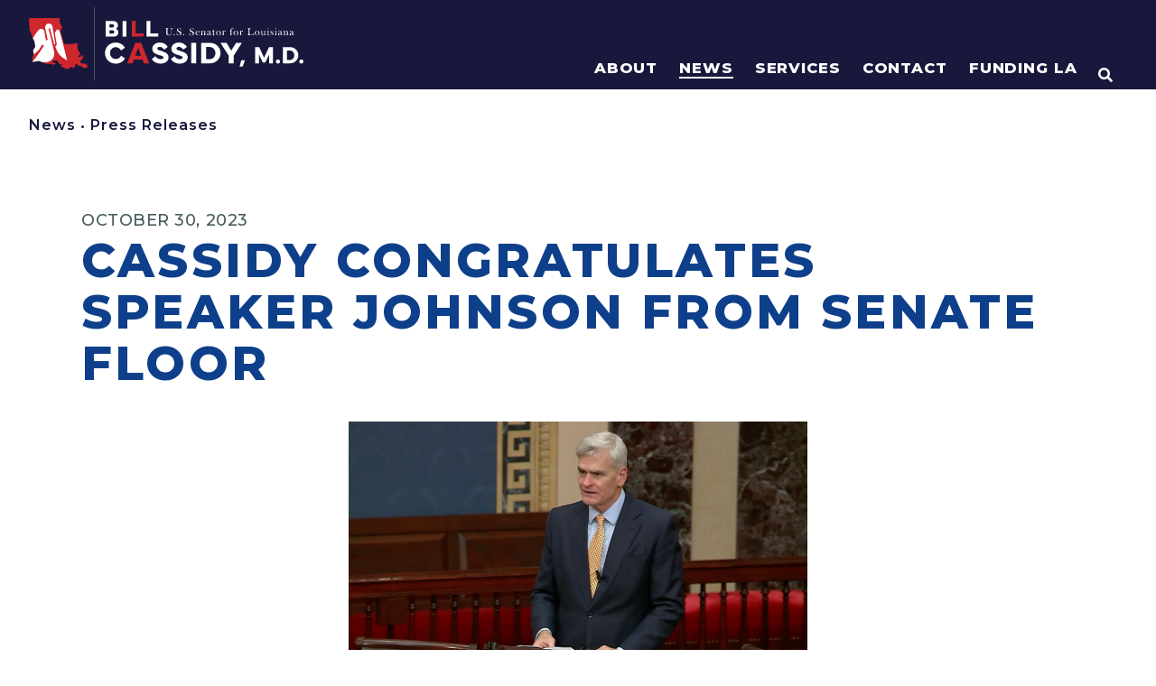

--- FILE ---
content_type: text/html; charset=UTF-8
request_url: https://www.cassidy.senate.gov/newsroom/press-releases/cassidy-congratulates-speaker-johnson-from-senate-floor/
body_size: 610825
content:
<!doctype html>
<html lang="en-US">
<head>
	<meta charset="UTF-8">
	<meta name="viewport" content="width=device-width, initial-scale=1">
	<link rel="profile" href="https://gmpg.org/xfn/11">
	<meta name='robots' content='index, follow, max-image-preview:large, max-snippet:-1, max-video-preview:-1' />

	<!-- This site is optimized with the Yoast SEO plugin v21.4 - https://yoast.com/wordpress/plugins/seo/ -->
	<title>Cassidy Congratulates Speaker Johnson from Senate Floor | U.S. Senator Bill Cassidy</title>
	<link rel="canonical" href="https://www.cassidy.senate.gov/news/press-releases/cassidy-congratulates-speaker-johnson-from-senate-floor/" />
	<meta property="og:locale" content="en_US" />
	<meta property="og:type" content="article" />
	<meta property="og:title" content="Cassidy Congratulates Speaker Johnson from Senate Floor | U.S. Senator Bill Cassidy" />
	<meta property="og:description" content="WASHINGTON – U.S. Senator Bill Cassidy, M.D. (R-LA) today delivered a speech from the U.S. Senate floor congratulating Speaker Mike Johnson (R-LA-04) on becoming the 56th Speaker of the U.S. House of Representatives.  “Only in the United States of America can the son of a Shreveport firefighter and the first college graduate in his family win [&hellip;]" />
	<meta property="og:url" content="https://www.cassidy.senate.gov/news/press-releases/cassidy-congratulates-speaker-johnson-from-senate-floor/" />
	<meta property="og:site_name" content="U.S. Senator Bill Cassidy" />
	<meta property="article:publisher" content="https://www.facebook.com/SenBillCassidy/" />
	<meta property="og:image" content="https://www.cassidy.senate.gov/imo/media/image/Screenshot%202023-10-30%20at%204.50.44%20PM.png" />
	<meta name="twitter:card" content="summary_large_image" />
	<meta name="twitter:site" content="@SenBillCassidy" />
	<meta name="twitter:label1" content="Est. reading time" />
	<meta name="twitter:data1" content="3 minutes" />
	<script type="application/ld+json" class="yoast-schema-graph">{"@context":"https://schema.org","@graph":[{"@type":"WebPage","@id":"https://www.cassidy.senate.gov/news/press-releases/cassidy-congratulates-speaker-johnson-from-senate-floor/","url":"https://www.cassidy.senate.gov/news/press-releases/cassidy-congratulates-speaker-johnson-from-senate-floor/","name":"Cassidy Congratulates Speaker Johnson from Senate Floor | U.S. Senator Bill Cassidy","isPartOf":{"@id":"https://www.cassidy.senate.gov/#website"},"primaryImageOfPage":{"@id":"https://www.cassidy.senate.gov/news/press-releases/cassidy-congratulates-speaker-johnson-from-senate-floor/#primaryimage"},"image":{"@id":"https://www.cassidy.senate.gov/news/press-releases/cassidy-congratulates-speaker-johnson-from-senate-floor/#primaryimage"},"thumbnailUrl":"https://www.cassidy.senate.gov/imo/media/image/Screenshot%202023-10-30%20at%204.50.44%20PM.png","datePublished":"2023-10-30T20:54:00+00:00","dateModified":"2023-10-30T20:54:00+00:00","breadcrumb":{"@id":"https://www.cassidy.senate.gov/news/press-releases/cassidy-congratulates-speaker-johnson-from-senate-floor/#breadcrumb"},"inLanguage":"en-US","potentialAction":[{"@type":"ReadAction","target":["https://www.cassidy.senate.gov/news/press-releases/cassidy-congratulates-speaker-johnson-from-senate-floor/"]}]},{"@type":"ImageObject","inLanguage":"en-US","@id":"https://www.cassidy.senate.gov/news/press-releases/cassidy-congratulates-speaker-johnson-from-senate-floor/#primaryimage","url":"https://www.cassidy.senate.gov/imo/media/image/Screenshot%202023-10-30%20at%204.50.44%20PM.png","contentUrl":"https://www.cassidy.senate.gov/imo/media/image/Screenshot%202023-10-30%20at%204.50.44%20PM.png"},{"@type":"BreadcrumbList","@id":"https://www.cassidy.senate.gov/news/press-releases/cassidy-congratulates-speaker-johnson-from-senate-floor/#breadcrumb","itemListElement":[{"@type":"ListItem","position":1,"name":"Home","item":"https://www.cassidy.senate.gov/"},{"@type":"ListItem","position":2,"name":"Cassidy Congratulates Speaker Johnson from Senate Floor"}]},{"@type":"WebSite","@id":"https://www.cassidy.senate.gov/#website","url":"https://www.cassidy.senate.gov/","name":"U.S. Senator Bill Cassidy","description":"Home | U.S. Senator Bill Cassidy of Louisiana","publisher":{"@id":"https://www.cassidy.senate.gov/#organization"},"potentialAction":[{"@type":"SearchAction","target":{"@type":"EntryPoint","urlTemplate":"https://www.cassidy.senate.gov/?s={search_term_string}"},"query-input":"required name=search_term_string"}],"inLanguage":"en-US"},{"@type":"Organization","@id":"https://www.cassidy.senate.gov/#organization","name":"U.S. Senator Bill Cassidy","url":"https://www.cassidy.senate.gov/","logo":{"@type":"ImageObject","inLanguage":"en-US","@id":"https://www.cassidy.senate.gov/#/schema/logo/image/","url":"https://www.cassidy.senate.gov/wp-content/uploads/2023/09/sharelogo.png","contentUrl":"https://www.cassidy.senate.gov/wp-content/uploads/2023/09/sharelogo.png","width":1200,"height":630,"caption":"U.S. Senator Bill Cassidy"},"image":{"@id":"https://www.cassidy.senate.gov/#/schema/logo/image/"},"sameAs":["https://www.facebook.com/SenBillCassidy/","https://twitter.com/SenBillCassidy"]}]}</script>
	<!-- / Yoast SEO plugin. -->


<script>
window._wpemojiSettings = {"baseUrl":"https:\/\/s.w.org\/images\/core\/emoji\/14.0.0\/72x72\/","ext":".png","svgUrl":"https:\/\/s.w.org\/images\/core\/emoji\/14.0.0\/svg\/","svgExt":".svg","source":{"concatemoji":"https:\/\/www.cassidy.senate.gov\/wp-includes\/js\/wp-emoji-release.min.js?ver=6.2.2"}};
/*! This file is auto-generated */
!function(e,a,t){var n,r,o,i=a.createElement("canvas"),p=i.getContext&&i.getContext("2d");function s(e,t){p.clearRect(0,0,i.width,i.height),p.fillText(e,0,0);e=i.toDataURL();return p.clearRect(0,0,i.width,i.height),p.fillText(t,0,0),e===i.toDataURL()}function c(e){var t=a.createElement("script");t.src=e,t.defer=t.type="text/javascript",a.getElementsByTagName("head")[0].appendChild(t)}for(o=Array("flag","emoji"),t.supports={everything:!0,everythingExceptFlag:!0},r=0;r<o.length;r++)t.supports[o[r]]=function(e){if(p&&p.fillText)switch(p.textBaseline="top",p.font="600 32px Arial",e){case"flag":return s("\ud83c\udff3\ufe0f\u200d\u26a7\ufe0f","\ud83c\udff3\ufe0f\u200b\u26a7\ufe0f")?!1:!s("\ud83c\uddfa\ud83c\uddf3","\ud83c\uddfa\u200b\ud83c\uddf3")&&!s("\ud83c\udff4\udb40\udc67\udb40\udc62\udb40\udc65\udb40\udc6e\udb40\udc67\udb40\udc7f","\ud83c\udff4\u200b\udb40\udc67\u200b\udb40\udc62\u200b\udb40\udc65\u200b\udb40\udc6e\u200b\udb40\udc67\u200b\udb40\udc7f");case"emoji":return!s("\ud83e\udef1\ud83c\udffb\u200d\ud83e\udef2\ud83c\udfff","\ud83e\udef1\ud83c\udffb\u200b\ud83e\udef2\ud83c\udfff")}return!1}(o[r]),t.supports.everything=t.supports.everything&&t.supports[o[r]],"flag"!==o[r]&&(t.supports.everythingExceptFlag=t.supports.everythingExceptFlag&&t.supports[o[r]]);t.supports.everythingExceptFlag=t.supports.everythingExceptFlag&&!t.supports.flag,t.DOMReady=!1,t.readyCallback=function(){t.DOMReady=!0},t.supports.everything||(n=function(){t.readyCallback()},a.addEventListener?(a.addEventListener("DOMContentLoaded",n,!1),e.addEventListener("load",n,!1)):(e.attachEvent("onload",n),a.attachEvent("onreadystatechange",function(){"complete"===a.readyState&&t.readyCallback()})),(e=t.source||{}).concatemoji?c(e.concatemoji):e.wpemoji&&e.twemoji&&(c(e.twemoji),c(e.wpemoji)))}(window,document,window._wpemojiSettings);
</script>
<style>
img.wp-smiley,
img.emoji {
	display: inline !important;
	border: none !important;
	box-shadow: none !important;
	height: 1em !important;
	width: 1em !important;
	margin: 0 0.07em !important;
	vertical-align: -0.1em !important;
	background: none !important;
	padding: 0 !important;
}
</style>
	<link rel='stylesheet' id='hello-elementor-theme-style-css' href='https://www.cassidy.senate.gov/wp-content/themes/hello-elementor/theme.min.css?ver=2.8.1' media='all' />
<link rel='stylesheet' id='jet-menu-hello-css' href='https://www.cassidy.senate.gov/wp-content/plugins/jet-menu/integration/themes/hello-elementor/assets/css/style.css?ver=2.4.2' media='all' />
<link rel='stylesheet' id='wp-block-library-css' href='https://www.cassidy.senate.gov/wp-includes/css/dist/block-library/style.min.css?ver=6.2.2' media='all' />
<link rel='stylesheet' id='jet-engine-frontend-css' href='https://www.cassidy.senate.gov/wp-content/plugins/jet-engine/assets/css/frontend.css?ver=3.2.6' media='all' />
<link rel='stylesheet' id='classic-theme-styles-css' href='https://www.cassidy.senate.gov/wp-includes/css/classic-themes.min.css?ver=6.2.2' media='all' />
<style id='global-styles-inline-css'>
body{--wp--preset--color--black: #000000;--wp--preset--color--cyan-bluish-gray: #abb8c3;--wp--preset--color--white: #ffffff;--wp--preset--color--pale-pink: #f78da7;--wp--preset--color--vivid-red: #cf2e2e;--wp--preset--color--luminous-vivid-orange: #ff6900;--wp--preset--color--luminous-vivid-amber: #fcb900;--wp--preset--color--light-green-cyan: #7bdcb5;--wp--preset--color--vivid-green-cyan: #00d084;--wp--preset--color--pale-cyan-blue: #8ed1fc;--wp--preset--color--vivid-cyan-blue: #0693e3;--wp--preset--color--vivid-purple: #9b51e0;--wp--preset--gradient--vivid-cyan-blue-to-vivid-purple: linear-gradient(135deg,rgba(6,147,227,1) 0%,rgb(155,81,224) 100%);--wp--preset--gradient--light-green-cyan-to-vivid-green-cyan: linear-gradient(135deg,rgb(122,220,180) 0%,rgb(0,208,130) 100%);--wp--preset--gradient--luminous-vivid-amber-to-luminous-vivid-orange: linear-gradient(135deg,rgba(252,185,0,1) 0%,rgba(255,105,0,1) 100%);--wp--preset--gradient--luminous-vivid-orange-to-vivid-red: linear-gradient(135deg,rgba(255,105,0,1) 0%,rgb(207,46,46) 100%);--wp--preset--gradient--very-light-gray-to-cyan-bluish-gray: linear-gradient(135deg,rgb(238,238,238) 0%,rgb(169,184,195) 100%);--wp--preset--gradient--cool-to-warm-spectrum: linear-gradient(135deg,rgb(74,234,220) 0%,rgb(151,120,209) 20%,rgb(207,42,186) 40%,rgb(238,44,130) 60%,rgb(251,105,98) 80%,rgb(254,248,76) 100%);--wp--preset--gradient--blush-light-purple: linear-gradient(135deg,rgb(255,206,236) 0%,rgb(152,150,240) 100%);--wp--preset--gradient--blush-bordeaux: linear-gradient(135deg,rgb(254,205,165) 0%,rgb(254,45,45) 50%,rgb(107,0,62) 100%);--wp--preset--gradient--luminous-dusk: linear-gradient(135deg,rgb(255,203,112) 0%,rgb(199,81,192) 50%,rgb(65,88,208) 100%);--wp--preset--gradient--pale-ocean: linear-gradient(135deg,rgb(255,245,203) 0%,rgb(182,227,212) 50%,rgb(51,167,181) 100%);--wp--preset--gradient--electric-grass: linear-gradient(135deg,rgb(202,248,128) 0%,rgb(113,206,126) 100%);--wp--preset--gradient--midnight: linear-gradient(135deg,rgb(2,3,129) 0%,rgb(40,116,252) 100%);--wp--preset--duotone--dark-grayscale: url('#wp-duotone-dark-grayscale');--wp--preset--duotone--grayscale: url('#wp-duotone-grayscale');--wp--preset--duotone--purple-yellow: url('#wp-duotone-purple-yellow');--wp--preset--duotone--blue-red: url('#wp-duotone-blue-red');--wp--preset--duotone--midnight: url('#wp-duotone-midnight');--wp--preset--duotone--magenta-yellow: url('#wp-duotone-magenta-yellow');--wp--preset--duotone--purple-green: url('#wp-duotone-purple-green');--wp--preset--duotone--blue-orange: url('#wp-duotone-blue-orange');--wp--preset--font-size--small: 13px;--wp--preset--font-size--medium: 20px;--wp--preset--font-size--large: 36px;--wp--preset--font-size--x-large: 42px;--wp--preset--spacing--20: 0.44rem;--wp--preset--spacing--30: 0.67rem;--wp--preset--spacing--40: 1rem;--wp--preset--spacing--50: 1.5rem;--wp--preset--spacing--60: 2.25rem;--wp--preset--spacing--70: 3.38rem;--wp--preset--spacing--80: 5.06rem;--wp--preset--shadow--natural: 6px 6px 9px rgba(0, 0, 0, 0.2);--wp--preset--shadow--deep: 12px 12px 50px rgba(0, 0, 0, 0.4);--wp--preset--shadow--sharp: 6px 6px 0px rgba(0, 0, 0, 0.2);--wp--preset--shadow--outlined: 6px 6px 0px -3px rgba(255, 255, 255, 1), 6px 6px rgba(0, 0, 0, 1);--wp--preset--shadow--crisp: 6px 6px 0px rgba(0, 0, 0, 1);}:where(.is-layout-flex){gap: 0.5em;}body .is-layout-flow > .alignleft{float: left;margin-inline-start: 0;margin-inline-end: 2em;}body .is-layout-flow > .alignright{float: right;margin-inline-start: 2em;margin-inline-end: 0;}body .is-layout-flow > .aligncenter{margin-left: auto !important;margin-right: auto !important;}body .is-layout-constrained > .alignleft{float: left;margin-inline-start: 0;margin-inline-end: 2em;}body .is-layout-constrained > .alignright{float: right;margin-inline-start: 2em;margin-inline-end: 0;}body .is-layout-constrained > .aligncenter{margin-left: auto !important;margin-right: auto !important;}body .is-layout-constrained > :where(:not(.alignleft):not(.alignright):not(.alignfull)){max-width: var(--wp--style--global--content-size);margin-left: auto !important;margin-right: auto !important;}body .is-layout-constrained > .alignwide{max-width: var(--wp--style--global--wide-size);}body .is-layout-flex{display: flex;}body .is-layout-flex{flex-wrap: wrap;align-items: center;}body .is-layout-flex > *{margin: 0;}:where(.wp-block-columns.is-layout-flex){gap: 2em;}.has-black-color{color: var(--wp--preset--color--black) !important;}.has-cyan-bluish-gray-color{color: var(--wp--preset--color--cyan-bluish-gray) !important;}.has-white-color{color: var(--wp--preset--color--white) !important;}.has-pale-pink-color{color: var(--wp--preset--color--pale-pink) !important;}.has-vivid-red-color{color: var(--wp--preset--color--vivid-red) !important;}.has-luminous-vivid-orange-color{color: var(--wp--preset--color--luminous-vivid-orange) !important;}.has-luminous-vivid-amber-color{color: var(--wp--preset--color--luminous-vivid-amber) !important;}.has-light-green-cyan-color{color: var(--wp--preset--color--light-green-cyan) !important;}.has-vivid-green-cyan-color{color: var(--wp--preset--color--vivid-green-cyan) !important;}.has-pale-cyan-blue-color{color: var(--wp--preset--color--pale-cyan-blue) !important;}.has-vivid-cyan-blue-color{color: var(--wp--preset--color--vivid-cyan-blue) !important;}.has-vivid-purple-color{color: var(--wp--preset--color--vivid-purple) !important;}.has-black-background-color{background-color: var(--wp--preset--color--black) !important;}.has-cyan-bluish-gray-background-color{background-color: var(--wp--preset--color--cyan-bluish-gray) !important;}.has-white-background-color{background-color: var(--wp--preset--color--white) !important;}.has-pale-pink-background-color{background-color: var(--wp--preset--color--pale-pink) !important;}.has-vivid-red-background-color{background-color: var(--wp--preset--color--vivid-red) !important;}.has-luminous-vivid-orange-background-color{background-color: var(--wp--preset--color--luminous-vivid-orange) !important;}.has-luminous-vivid-amber-background-color{background-color: var(--wp--preset--color--luminous-vivid-amber) !important;}.has-light-green-cyan-background-color{background-color: var(--wp--preset--color--light-green-cyan) !important;}.has-vivid-green-cyan-background-color{background-color: var(--wp--preset--color--vivid-green-cyan) !important;}.has-pale-cyan-blue-background-color{background-color: var(--wp--preset--color--pale-cyan-blue) !important;}.has-vivid-cyan-blue-background-color{background-color: var(--wp--preset--color--vivid-cyan-blue) !important;}.has-vivid-purple-background-color{background-color: var(--wp--preset--color--vivid-purple) !important;}.has-black-border-color{border-color: var(--wp--preset--color--black) !important;}.has-cyan-bluish-gray-border-color{border-color: var(--wp--preset--color--cyan-bluish-gray) !important;}.has-white-border-color{border-color: var(--wp--preset--color--white) !important;}.has-pale-pink-border-color{border-color: var(--wp--preset--color--pale-pink) !important;}.has-vivid-red-border-color{border-color: var(--wp--preset--color--vivid-red) !important;}.has-luminous-vivid-orange-border-color{border-color: var(--wp--preset--color--luminous-vivid-orange) !important;}.has-luminous-vivid-amber-border-color{border-color: var(--wp--preset--color--luminous-vivid-amber) !important;}.has-light-green-cyan-border-color{border-color: var(--wp--preset--color--light-green-cyan) !important;}.has-vivid-green-cyan-border-color{border-color: var(--wp--preset--color--vivid-green-cyan) !important;}.has-pale-cyan-blue-border-color{border-color: var(--wp--preset--color--pale-cyan-blue) !important;}.has-vivid-cyan-blue-border-color{border-color: var(--wp--preset--color--vivid-cyan-blue) !important;}.has-vivid-purple-border-color{border-color: var(--wp--preset--color--vivid-purple) !important;}.has-vivid-cyan-blue-to-vivid-purple-gradient-background{background: var(--wp--preset--gradient--vivid-cyan-blue-to-vivid-purple) !important;}.has-light-green-cyan-to-vivid-green-cyan-gradient-background{background: var(--wp--preset--gradient--light-green-cyan-to-vivid-green-cyan) !important;}.has-luminous-vivid-amber-to-luminous-vivid-orange-gradient-background{background: var(--wp--preset--gradient--luminous-vivid-amber-to-luminous-vivid-orange) !important;}.has-luminous-vivid-orange-to-vivid-red-gradient-background{background: var(--wp--preset--gradient--luminous-vivid-orange-to-vivid-red) !important;}.has-very-light-gray-to-cyan-bluish-gray-gradient-background{background: var(--wp--preset--gradient--very-light-gray-to-cyan-bluish-gray) !important;}.has-cool-to-warm-spectrum-gradient-background{background: var(--wp--preset--gradient--cool-to-warm-spectrum) !important;}.has-blush-light-purple-gradient-background{background: var(--wp--preset--gradient--blush-light-purple) !important;}.has-blush-bordeaux-gradient-background{background: var(--wp--preset--gradient--blush-bordeaux) !important;}.has-luminous-dusk-gradient-background{background: var(--wp--preset--gradient--luminous-dusk) !important;}.has-pale-ocean-gradient-background{background: var(--wp--preset--gradient--pale-ocean) !important;}.has-electric-grass-gradient-background{background: var(--wp--preset--gradient--electric-grass) !important;}.has-midnight-gradient-background{background: var(--wp--preset--gradient--midnight) !important;}.has-small-font-size{font-size: var(--wp--preset--font-size--small) !important;}.has-medium-font-size{font-size: var(--wp--preset--font-size--medium) !important;}.has-large-font-size{font-size: var(--wp--preset--font-size--large) !important;}.has-x-large-font-size{font-size: var(--wp--preset--font-size--x-large) !important;}
.wp-block-navigation a:where(:not(.wp-element-button)){color: inherit;}
:where(.wp-block-columns.is-layout-flex){gap: 2em;}
.wp-block-pullquote{font-size: 1.5em;line-height: 1.6;}
</style>
<link rel='stylesheet' id='hello-elementor-css' href='https://www.cassidy.senate.gov/wp-content/themes/hello-elementor/style.min.css?ver=2.8.1' media='all' />
<link rel='stylesheet' id='font-awesome-all-css' href='https://www.cassidy.senate.gov/wp-content/plugins/jet-menu/assets/public/lib/font-awesome/css/all.min.css?ver=5.12.0' media='all' />
<link rel='stylesheet' id='font-awesome-v4-shims-css' href='https://www.cassidy.senate.gov/wp-content/plugins/jet-menu/assets/public/lib/font-awesome/css/v4-shims.min.css?ver=5.12.0' media='all' />
<link rel='stylesheet' id='jet-menu-public-styles-css' href='https://www.cassidy.senate.gov/wp-content/plugins/jet-menu/assets/public/css/public.css?ver=2.4.2' media='all' />
<link rel='stylesheet' id='jet-popup-frontend-css' href='https://www.cassidy.senate.gov/wp-content/plugins/jet-popup/assets/css/jet-popup-frontend.css?ver=2.0.2.1' media='all' />
<link rel='stylesheet' id='jet-blocks-css' href='https://www.cassidy.senate.gov/wp-content/uploads/elementor/css/custom-jet-blocks.css?ver=1.3.8.2' media='all' />
<link rel='stylesheet' id='elementor-icons-css' href='https://www.cassidy.senate.gov/wp-content/plugins/elementor/assets/lib/eicons/css/elementor-icons.min.css?ver=5.23.0' media='all' />
<link rel='stylesheet' id='elementor-frontend-css' href='https://www.cassidy.senate.gov/wp-content/uploads/elementor/css/custom-frontend-lite.min.css?ver=1768996724' media='all' />
<link rel='stylesheet' id='swiper-css' href='https://www.cassidy.senate.gov/wp-content/plugins/elementor/assets/lib/swiper/css/swiper.min.css?ver=5.3.6' media='all' />
<link rel='stylesheet' id='elementor-post-270-css' href='https://www.cassidy.senate.gov/wp-content/uploads/elementor/css/post-270.css?ver=1768996724' media='all' />
<link rel='stylesheet' id='elementor-pro-css' href='https://www.cassidy.senate.gov/wp-content/uploads/elementor/css/custom-pro-frontend-lite.min.css?ver=1768996724' media='all' />
<link rel='stylesheet' id='font-awesome-5-all-css' href='https://www.cassidy.senate.gov/wp-content/plugins/elementor/assets/lib/font-awesome/css/all.min.css?ver=3.16.6' media='all' />
<link rel='stylesheet' id='font-awesome-4-shim-css' href='https://www.cassidy.senate.gov/wp-content/plugins/elementor/assets/lib/font-awesome/css/v4-shims.min.css?ver=3.16.6' media='all' />
<link rel='stylesheet' id='elementor-post-13993-css' href='https://www.cassidy.senate.gov/wp-content/uploads/elementor/css/post-13993.css?ver=1768996725' media='all' />
<link rel='stylesheet' id='elementor-post-1172-css' href='https://www.cassidy.senate.gov/wp-content/uploads/elementor/css/post-1172.css?ver=1768996725' media='all' />
<link rel='stylesheet' id='elementor-post-23940-css' href='https://www.cassidy.senate.gov/wp-content/uploads/elementor/css/post-23940.css?ver=1768996725' media='all' />
<link rel='stylesheet' id='elementor-post-794-css' href='https://www.cassidy.senate.gov/wp-content/uploads/elementor/css/post-794.css?ver=1768996725' media='all' />
<link rel='stylesheet' id='photonic-slider-css' href='https://www.cassidy.senate.gov/wp-content/plugins/photonic/include/ext/splide/splide.min.css?ver=20231115-161046' media='all' />
<link rel='stylesheet' id='photonic-lightbox-css' href='https://www.cassidy.senate.gov/wp-content/plugins/photonic/include/ext/baguettebox/baguettebox.min.css?ver=20231115-161045' media='all' />
<link rel='stylesheet' id='photonic-css' href='https://www.cassidy.senate.gov/wp-content/plugins/photonic/include/css/front-end/core/photonic.min.css?ver=20231115-161045' media='all' />
<style id='photonic-inline-css'>
/* Retrieved from saved CSS */
.photonic-panel { background:  rgb(17,17,17)  !important;

	border-top: none;
	border-right: none;
	border-bottom: none;
	border-left: none;
 }
.photonic-flickr-stream .photonic-pad-photosets { margin: 10px; }
.photonic-flickr-stream .photonic-pad-galleries { margin: 10px; }
.photonic-flickr-stream .photonic-pad-photos { padding: 5px 10px; }
.photonic-google-stream .photonic-pad-photos { padding: 5px 10px; }
.photonic-zenfolio-stream .photonic-pad-photos { padding: 5px 10px; }
.photonic-zenfolio-stream .photonic-pad-photosets { margin: 5px 10px; }
.photonic-smug-stream .photonic-pad-albums { margin: 10px; }
.photonic-smug-stream .photonic-pad-photos { padding: 5px 10px; }
.photonic-random-layout .photonic-thumb { padding: 2px}
.photonic-masonry-layout .photonic-thumb { padding: 2px}
.photonic-mosaic-layout .photonic-thumb { padding: 2px}

</style>
<link rel='stylesheet' id='jquery-chosen-css' href='https://www.cassidy.senate.gov/wp-content/plugins/jet-search/assets/lib/chosen/chosen.min.css?ver=1.8.7' media='all' />
<link rel='stylesheet' id='jet-search-css' href='https://www.cassidy.senate.gov/wp-content/plugins/jet-search/assets/css/jet-search.css?ver=3.1.2.1' media='all' />
<link rel='stylesheet' id='eael-general-css' href='https://www.cassidy.senate.gov/wp-content/plugins/essential-addons-for-elementor-lite/assets/front-end/css/view/general.min.css?ver=5.8.11' media='all' />
<link rel='stylesheet' id='google-fonts-1-css' href='https://fonts.googleapis.com/css?family=Montserrat%3A100%2C100italic%2C200%2C200italic%2C300%2C300italic%2C400%2C400italic%2C500%2C500italic%2C600%2C600italic%2C700%2C700italic%2C800%2C800italic%2C900%2C900italic%7CCormorant+Garamond%3A100%2C100italic%2C200%2C200italic%2C300%2C300italic%2C400%2C400italic%2C500%2C500italic%2C600%2C600italic%2C700%2C700italic%2C800%2C800italic%2C900%2C900italic%7CAlexandria%3A100%2C100italic%2C200%2C200italic%2C300%2C300italic%2C400%2C400italic%2C500%2C500italic%2C600%2C600italic%2C700%2C700italic%2C800%2C800italic%2C900%2C900italic%7CInter%3A100%2C100italic%2C200%2C200italic%2C300%2C300italic%2C400%2C400italic%2C500%2C500italic%2C600%2C600italic%2C700%2C700italic%2C800%2C800italic%2C900%2C900italic&#038;display=auto&#038;ver=6.2.2' media='all' />
<link rel='stylesheet' id='elementor-icons-shared-0-css' href='https://www.cassidy.senate.gov/wp-content/plugins/elementor/assets/lib/font-awesome/css/fontawesome.min.css?ver=5.15.3' media='all' />
<link rel='stylesheet' id='elementor-icons-fa-solid-css' href='https://www.cassidy.senate.gov/wp-content/plugins/elementor/assets/lib/font-awesome/css/solid.min.css?ver=5.15.3' media='all' />
<link rel='stylesheet' id='elementor-icons-fa-brands-css' href='https://www.cassidy.senate.gov/wp-content/plugins/elementor/assets/lib/font-awesome/css/brands.min.css?ver=5.15.3' media='all' />
<link rel="preconnect" href="https://fonts.gstatic.com/" crossorigin><script src='https://www.cassidy.senate.gov/wp-content/plugins/svg-support/vendor/DOMPurify/DOMPurify.min.js?ver=1.0.1' id='bodhi-dompurify-library-js'></script>
<script src='https://www.cassidy.senate.gov/wp-includes/js/jquery/jquery.min.js?ver=3.6.4' id='jquery-core-js'></script>
<script src='https://www.cassidy.senate.gov/wp-includes/js/jquery/jquery-migrate.min.js?ver=3.4.0' id='jquery-migrate-js'></script>
<script src='https://www.cassidy.senate.gov/wp-includes/js/imagesloaded.min.js?ver=6.2.2' id='imagesLoaded-js'></script>
<script src='https://www.cassidy.senate.gov/wp-content/plugins/svg-support/js/min/svgs-inline-min.js?ver=1.0.1' id='bodhi_svg_inline-js'></script>
<script id='bodhi_svg_inline-js-after'>
cssTarget="img.style-svg";ForceInlineSVGActive="false";frontSanitizationEnabled="on";
</script>
<script src='https://www.cassidy.senate.gov/wp-content/plugins/elementor/assets/lib/font-awesome/js/v4-shims.min.js?ver=3.16.6' id='font-awesome-4-shim-js'></script>
<link rel="https://api.w.org/" href="https://www.cassidy.senate.gov/wp-json/" /><link rel="alternate" type="application/json" href="https://www.cassidy.senate.gov/wp-json/wp/v2/press_releases/33954" /><link rel="EditURI" type="application/rsd+xml" title="RSD" href="https://www.cassidy.senate.gov/xmlrpc.php?rsd" />
<link rel="wlwmanifest" type="application/wlwmanifest+xml" href="https://www.cassidy.senate.gov/wp-includes/wlwmanifest.xml" />
<meta name="generator" content="WordPress 6.2.2" />
<link rel='shortlink' href='https://www.cassidy.senate.gov/?p=33954' />
<link rel="alternate" type="application/json+oembed" href="https://www.cassidy.senate.gov/wp-json/oembed/1.0/embed?url=https%3A%2F%2Fwww.cassidy.senate.gov%2Fnewsroom%2Fpress-releases%2Fcassidy-congratulates-speaker-johnson-from-senate-floor%2F" />
<link rel="alternate" type="text/xml+oembed" href="https://www.cassidy.senate.gov/wp-json/oembed/1.0/embed?url=https%3A%2F%2Fwww.cassidy.senate.gov%2Fnewsroom%2Fpress-releases%2Fcassidy-congratulates-speaker-johnson-from-senate-floor%2F&#038;format=xml" />
<meta name="generator" content="Elementor 3.16.6; features: e_dom_optimization, e_optimized_assets_loading, e_optimized_css_loading, additional_custom_breakpoints; settings: css_print_method-external, google_font-enabled, font_display-auto">
<link rel="stylesheet" href="/wp-content/uploads/elementor/custom-icons/custom-icons/style.css" media="all">
<style>
	html,body{
		overflow-x: hidden;	
	}
</style>
<!-- https://www.srihash.org/ -->
<script src="https://cdnjs.cloudflare.com/ajax/libs/gsap/3.12.2/gsap.min.js" integrity="sha384-d+vyQ0dYcymoP8ndq2hW7FGC50nqGdXUEgoOUGxbbkAJwZqL7h+jKN0GGgn9hFDS" crossorigin="anonymous"></script>
<script src="https://cdnjs.cloudflare.com/ajax/libs/gsap/3.12.2/ScrollTrigger.min.js" integrity="sha384-poC0r6usQOX2Ayt/VGA+t81H6V3iN9L+Irz9iO8o+s0X20tLpzc9DOOtnKxhaQSE" crossorigin="anonymous"></script>

<script src="https://assets.adobedtm.com/566dc2d26e4f/f8d2f26c1eac/launch-3a705652822d.min.js" async></script>

<!-- Global site tag (gtag.js) - Google Analytics -->
<script async src="https://www.googletagmanager.com/gtag/js?id=G-QX3RKYZPQW"></script>
<script>
  window.dataLayer = window.dataLayer || [];
  function gtag(){dataLayer.push(arguments);}
  gtag('js', new Date());

  gtag('config', 'G-QX3RKYZPQW');
</script>
<link rel="icon" href="https://www.cassidy.senate.gov/wp-content/uploads/2023/02/Cassidy_Favicon.svg" sizes="32x32" />
<link rel="icon" href="https://www.cassidy.senate.gov/wp-content/uploads/2023/02/Cassidy_Favicon.svg" sizes="192x192" />
<link rel="apple-touch-icon" href="https://www.cassidy.senate.gov/wp-content/uploads/2023/02/Cassidy_Favicon.svg" />
<meta name="msapplication-TileImage" content="https://www.cassidy.senate.gov/wp-content/uploads/2023/02/Cassidy_Favicon.svg" />
		<style id="wp-custom-css">
			/* BOOTSTRAP 4 LAYOUT */
.row { display: flex; flex-wrap: wrap; margin-right: -1rem; margin-left: -1rem }
.no-gutters { margin-right: 0; margin-left: 0 }
.no-gutters>.col,.no-gutters>[class*=col-] { padding-right: 0; padding-left: 0 }
[class*=col-] { position: relative; width: 100%; padding-right: 1rem; padding-left: 1rem }
.col { flex-basis: 0; flex-grow: 1; max-width: 100% }
.row-cols-1>* { flex: 0 0 100%; max-width: 100% }
.row-cols-2>* { flex: 0 0 50%; max-width: 50% }
.row-cols-3>* { flex: 0 0 33.3333333333%; max-width: 33.3333333333% }
.row-cols-4>* { flex: 0 0 25%; max-width: 25% }
.row-cols-5>* { flex: 0 0 20%; max-width: 20% }
.row-cols-6>* { flex: 0 0 16.6666666667%; max-width: 16.6666666667% }
.col-auto { flex: 0 0 auto; width: auto; max-width: 100% }
.col-1 { flex: 0 0 8.33333333%; max-width: 8.33333333% }
.col-2 { flex: 0 0 16.66666667%; max-width: 16.66666667% }
.col-3 { flex: 0 0 25%; max-width: 25% }
.col-4 { flex: 0 0 33.33333333%; max-width: 33.33333333% }
.col-5 { flex: 0 0 41.66666667%; max-width: 41.66666667% }
.col-6 { flex: 0 0 50%; max-width: 50% }
.col-7 { flex: 0 0 58.33333333%; max-width: 58.33333333% }
.col-8 { flex: 0 0 66.66666667%; max-width: 66.66666667% }
.col-9 { flex: 0 0 75%; max-width: 75% }
.col-10 { flex: 0 0 83.33333333%; max-width: 83.33333333% }
.col-11 { flex: 0 0 91.66666667%; max-width: 91.66666667% }
.col-12 { flex: 0 0 100%; max-width: 100% }
.order-first { order: -1 }
.order-last { order: 13 }
.order-0 { order: 0 }
.order-1 { order: 1 }
.order-2 { order: 2 }
.order-3 { order: 3 }
.order-4 { order: 4 }
.order-5 { order: 5 }
.order-6 { order: 6 }
.order-7 { order: 7 }
.order-8 { order: 8 }
.order-9 { order: 9 }
.order-10 { order: 10 }
.order-11 { order: 11 }
.order-12 { order: 12 }
.offset-1 { margin-left: 8.33333333% }
.offset-2 { margin-left: 16.66666667% }
.offset-3 { margin-left: 25% }
.offset-4 { margin-left: 33.33333333% }
.offset-5 { margin-left: 41.66666667% }
.offset-6 { margin-left: 50% }
.offset-7 { margin-left: 58.33333333% }
.offset-8 { margin-left: 66.66666667% }
.offset-9 { margin-left: 75% }
.offset-10 { margin-left: 83.33333333% }
.offset-11 { margin-left: 91.66666667% }
@media (min-width: 576px) { .col-sm { flex-basis:0; flex-grow: 1; max-width: 100% } .row-cols-sm-1>* { flex: 0 0 100%; max-width: 100% } .row-cols-sm-2>* { flex: 0 0 50%; max-width: 50% } .row-cols-sm-3>* { flex: 0 0 33.3333333333%; max-width: 33.3333333333% } .row-cols-sm-4>* { flex: 0 0 25%; max-width: 25% } .row-cols-sm-5>* { flex: 0 0 20%; max-width: 20% } .row-cols-sm-6>* { flex: 0 0 16.6666666667%; max-width: 16.6666666667% } .col-sm-auto { flex: 0 0 auto; width: auto; max-width: 100% } .col-sm-1 { flex: 0 0 8.33333333%; max-width: 8.33333333% } .col-sm-2 { flex: 0 0 16.66666667%; max-width: 16.66666667% } .col-sm-3 { flex: 0 0 25%; max-width: 25% } .col-sm-4 { flex: 0 0 33.33333333%; max-width: 33.33333333% } .col-sm-5 { flex: 0 0 41.66666667%; max-width: 41.66666667% } .col-sm-6 { flex: 0 0 50%; max-width: 50% } .col-sm-7 { flex: 0 0 58.33333333%; max-width: 58.33333333% } .col-sm-8 { flex: 0 0 66.66666667%; max-width: 66.66666667% } .col-sm-9 { flex: 0 0 75%; max-width: 75% } .col-sm-10 { flex: 0 0 83.33333333%; max-width: 83.33333333% } .col-sm-11 { flex: 0 0 91.66666667%; max-width: 91.66666667% } .col-sm-12 { flex: 0 0 100%; max-width: 100% } .order-sm-first { order: -1 } .order-sm-last { order: 13 } .order-sm-0 { order: 0 } .order-sm-1 { order: 1 } .order-sm-2 { order: 2 } .order-sm-3 { order: 3 } .order-sm-4 { order: 4 } .order-sm-5 { order: 5 } .order-sm-6 { order: 6 } .order-sm-7 { order: 7 } .order-sm-8 { order: 8 } .order-sm-9 { order: 9 } .order-sm-10 { order: 10 } .order-sm-11 { order: 11 } .order-sm-12 { order: 12 } .offset-sm-0 { margin-left: 0 } .offset-sm-1 { margin-left: 8.33333333% } .offset-sm-2 { margin-left: 16.66666667% } .offset-sm-3 { margin-left: 25% } .offset-sm-4 { margin-left: 33.33333333% } .offset-sm-5 { margin-left: 41.66666667% } .offset-sm-6 { margin-left: 50% } .offset-sm-7 { margin-left: 58.33333333% } .offset-sm-8 { margin-left: 66.66666667% } .offset-sm-9 { margin-left: 75% } .offset-sm-10 { margin-left: 83.33333333% } .offset-sm-11 { margin-left: 91.66666667% } }
@media (min-width: 768px) { .col-md { flex-basis:0; flex-grow: 1; max-width: 100% } .row-cols-md-1>* { flex: 0 0 100%; max-width: 100% } .row-cols-md-2>* { flex: 0 0 50%; max-width: 50% } .row-cols-md-3>* { flex: 0 0 33.3333333333%; max-width: 33.3333333333% } .row-cols-md-4>* { flex: 0 0 25%; max-width: 25% } .row-cols-md-5>* { flex: 0 0 20%; max-width: 20% } .row-cols-md-6>* { flex: 0 0 16.6666666667%; max-width: 16.6666666667% } .col-md-auto { flex: 0 0 auto; width: auto; max-width: 100% } .col-md-1 { flex: 0 0 8.33333333%; max-width: 8.33333333% } .col-md-2 { flex: 0 0 16.66666667%; max-width: 16.66666667% } .col-md-3 { flex: 0 0 25%; max-width: 25% } .col-md-4 { flex: 0 0 33.33333333%; max-width: 33.33333333% } .col-md-5 { flex: 0 0 41.66666667%; max-width: 41.66666667% } .col-md-6 { flex: 0 0 50%; max-width: 50% } .col-md-7 { flex: 0 0 58.33333333%; max-width: 58.33333333% } .col-md-8 { flex: 0 0 66.66666667%; max-width: 66.66666667% } .col-md-9 { flex: 0 0 75%; max-width: 75% } .col-md-10 { flex: 0 0 83.33333333%; max-width: 83.33333333% } .col-md-11 { flex: 0 0 91.66666667%; max-width: 91.66666667% } .col-md-12 { flex: 0 0 100%; max-width: 100% } .order-md-first { order: -1 } .order-md-last { order: 13 } .order-md-0 { order: 0 } .order-md-1 { order: 1 } .order-md-2 { order: 2 } .order-md-3 { order: 3 } .order-md-4 { order: 4 } .order-md-5 { order: 5 } .order-md-6 { order: 6 } .order-md-7 { order: 7 } .order-md-8 { order: 8 } .order-md-9 { order: 9 } .order-md-10 { order: 10 } .order-md-11 { order: 11 } .order-md-12 { order: 12 } .offset-md-0 { margin-left: 0 } .offset-md-1 { margin-left: 8.33333333% } .offset-md-2 { margin-left: 16.66666667% } .offset-md-3 { margin-left: 25% } .offset-md-4 { margin-left: 33.33333333% } .offset-md-5 { margin-left: 41.66666667% } .offset-md-6 { margin-left: 50% } .offset-md-7 { margin-left: 58.33333333% } .offset-md-8 { margin-left: 66.66666667% } .offset-md-9 { margin-left: 75% } .offset-md-10 { margin-left: 83.33333333% } .offset-md-11 { margin-left: 91.66666667% } }
@media (min-width: 992px) { .col-lg { flex-basis:0; flex-grow: 1; max-width: 100% } .row-cols-lg-1>* { flex: 0 0 100%; max-width: 100% } .row-cols-lg-2>* { flex: 0 0 50%; max-width: 50% } .row-cols-lg-3>* { flex: 0 0 33.3333333333%; max-width: 33.3333333333% } .row-cols-lg-4>* { flex: 0 0 25%; max-width: 25% } .row-cols-lg-5>* { flex: 0 0 20%; max-width: 20% } .row-cols-lg-6>* { flex: 0 0 16.6666666667%; max-width: 16.6666666667% } .col-lg-auto { flex: 0 0 auto; width: auto; max-width: 100% } .col-lg-1 { flex: 0 0 8.33333333%; max-width: 8.33333333% } .col-lg-2 { flex: 0 0 16.66666667%; max-width: 16.66666667% } .col-lg-3 { flex: 0 0 25%; max-width: 25% } .col-lg-4 { flex: 0 0 33.33333333%; max-width: 33.33333333% } .col-lg-5 { flex: 0 0 41.66666667%; max-width: 41.66666667% } .col-lg-6 { flex: 0 0 50%; max-width: 50% } .col-lg-7 { flex: 0 0 58.33333333%; max-width: 58.33333333% } .col-lg-8 { flex: 0 0 66.66666667%; max-width: 66.66666667% } .col-lg-9 { flex: 0 0 75%; max-width: 75% } .col-lg-10 { flex: 0 0 83.33333333%; max-width: 83.33333333% } .col-lg-11 { flex: 0 0 91.66666667%; max-width: 91.66666667% } .col-lg-12 { flex: 0 0 100%; max-width: 100% } .order-lg-first { order: -1 } .order-lg-last { order: 13 } .order-lg-0 { order: 0 } .order-lg-1 { order: 1 } .order-lg-2 { order: 2 } .order-lg-3 { order: 3 } .order-lg-4 { order: 4 } .order-lg-5 { order: 5 } .order-lg-6 { order: 6 } .order-lg-7 { order: 7 } .order-lg-8 { order: 8 } .order-lg-9 { order: 9 } .order-lg-10 { order: 10 } .order-lg-11 { order: 11 } .order-lg-12 { order: 12 } .offset-lg-0 { margin-left: 0 } .offset-lg-1 { margin-left: 8.33333333% } .offset-lg-2 { margin-left: 16.66666667% } .offset-lg-3 { margin-left: 25% } .offset-lg-4 { margin-left: 33.33333333% } .offset-lg-5 { margin-left: 41.66666667% } .offset-lg-6 { margin-left: 50% } .offset-lg-7 { margin-left: 58.33333333% } .offset-lg-8 { margin-left: 66.66666667% } .offset-lg-9 { margin-left: 75% } .offset-lg-10 { margin-left: 83.33333333% } .offset-lg-11 { margin-left: 91.66666667% } }
@media (min-width: 1200px) { .col-xl { flex-basis:0; flex-grow: 1; max-width: 100% } .row-cols-xl-1>* { flex: 0 0 100%; max-width: 100% } .row-cols-xl-2>* { flex: 0 0 50%; max-width: 50% } .row-cols-xl-3>* { flex: 0 0 33.3333333333%; max-width: 33.3333333333% } .row-cols-xl-4>* { flex: 0 0 25%; max-width: 25% } .row-cols-xl-5>* { flex: 0 0 20%; max-width: 20% } .row-cols-xl-6>* { flex: 0 0 16.6666666667%; max-width: 16.6666666667% } .col-xl-auto { flex: 0 0 auto; width: auto; max-width: 100% } .col-xl-1 { flex: 0 0 8.33333333%; max-width: 8.33333333% } .col-xl-2 { flex: 0 0 16.66666667%; max-width: 16.66666667% } .col-xl-3 { flex: 0 0 25%; max-width: 25% } .col-xl-4 { flex: 0 0 33.33333333%; max-width: 33.33333333% } .col-xl-5 { flex: 0 0 41.66666667%; max-width: 41.66666667% } .col-xl-6 { flex: 0 0 50%; max-width: 50% } .col-xl-7 { flex: 0 0 58.33333333%; max-width: 58.33333333% } .col-xl-8 { flex: 0 0 66.66666667%; max-width: 66.66666667% } .col-xl-9 { flex: 0 0 75%; max-width: 75% } .col-xl-10 { flex: 0 0 83.33333333%; max-width: 83.33333333% } .col-xl-11 { flex: 0 0 91.66666667%; max-width: 91.66666667% } .col-xl-12 { flex: 0 0 100%; max-width: 100% } .order-xl-first { order: -1 } .order-xl-last { order: 13 } .order-xl-0 { order: 0 } .order-xl-1 { order: 1 } .order-xl-2 { order: 2 } .order-xl-3 { order: 3 } .order-xl-4 { order: 4 } .order-xl-5 { order: 5 } .order-xl-6 { order: 6 } .order-xl-7 { order: 7 } .order-xl-8 { order: 8 } .order-xl-9 { order: 9 } .order-xl-10 { order: 10 } .order-xl-11 { order: 11 } .order-xl-12 { order: 12 } .offset-xl-0 { margin-left: 0 } .offset-xl-1 { margin-left: 8.33333333% } .offset-xl-2 { margin-left: 16.66666667% } .offset-xl-3 { margin-left: 25% } .offset-xl-4 { margin-left: 33.33333333% } .offset-xl-5 { margin-left: 41.66666667% } .offset-xl-6 { margin-left: 50% } .offset-xl-7 { margin-left: 58.33333333% } .offset-xl-8 { margin-left: 66.66666667% } .offset-xl-9 { margin-left: 75% } .offset-xl-10 { margin-left: 83.33333333% } .offset-xl-11 { margin-left: 91.66666667% } }
/* SPACING */

.m-0 {
  margin: 0 !important;
}

.mt-0,
.my-0 {
  margin-top: 0 !important;
}

.mr-0,
.mx-0 {
  margin-right: 0 !important;
}

.mb-0,
.my-0 {
  margin-bottom: 0 !important;
}

.ml-0,
.mx-0 {
  margin-left: 0 !important;
}

.m-1 {
  margin: 0.25rem !important;
}

.mt-1,
.my-1 {
  margin-top: 0.25rem !important;
}

.mr-1,
.mx-1 {
  margin-right: 0.25rem !important;
}

.mb-1,
.my-1 {
  margin-bottom: 0.25rem !important;
}

.ml-1,
.mx-1 {
  margin-left: 0.25rem !important;
}

.m-2 {
  margin: 0.5rem !important;
}

.mt-2,
.my-2 {
  margin-top: 0.5rem !important;
}

.mr-2,
.mx-2 {
  margin-right: 0.5rem !important;
}

.mb-2,
.my-2 {
  margin-bottom: 0.5rem !important;
}

.ml-2,
.mx-2 {
  margin-left: 0.5rem !important;
}

.m-3 {
  margin: 1rem !important;
}

.mt-3,
.my-3 {
  margin-top: 1rem !important;
}

.mr-3,
.mx-3 {
  margin-right: 1rem !important;
}

.mb-3,
.my-3 {
  margin-bottom: 1rem !important;
}

.ml-3,
.mx-3 {
  margin-left: 1rem !important;
}

.m-4 {
  margin: 1.5rem !important;
}

.mt-4,
.my-4 {
  margin-top: 1.5rem !important;
}

.mr-4,
.mx-4 {
  margin-right: 1.5rem !important;
}

.mb-4,
.my-4 {
  margin-bottom: 1.5rem !important;
}

.ml-4,
.mx-4 {
  margin-left: 1.5rem !important;
}

.m-5 {
  margin: 3rem !important;
}

.mt-5,
.my-5 {
  margin-top: 3rem !important;
}

.mr-5,
.mx-5 {
  margin-right: 3rem !important;
}

.mb-5,
.my-5 {
  margin-bottom: 3rem !important;
}

.ml-5,
.mx-5 {
  margin-left: 3rem !important;
}

.p-0 {
  padding: 0 !important;
}

.pt-0,
.py-0 {
  padding-top: 0 !important;
}

.pr-0,
.px-0 {
  padding-right: 0 !important;
}

.pb-0,
.py-0 {
  padding-bottom: 0 !important;
}

.pl-0,
.px-0 {
  padding-left: 0 !important;
}

.p-1 {
  padding: 0.25rem !important;
}

.pt-1,
.py-1 {
  padding-top: 0.25rem !important;
}

.pr-1,
.px-1 {
  padding-right: 0.25rem !important;
}

.pb-1,
.py-1 {
  padding-bottom: 0.25rem !important;
}

.pl-1,
.px-1 {
  padding-left: 0.25rem !important;
}

.p-2 {
  padding: 0.5rem !important;
}

.pt-2,
.py-2 {
  padding-top: 0.5rem !important;
}

.pr-2,
.px-2 {
  padding-right: 0.5rem !important;
}

.pb-2,
.py-2 {
  padding-bottom: 0.5rem !important;
}

.pl-2,
.px-2 {
  padding-left: 0.5rem !important;
}

.p-3 {
  padding: 1rem !important;
}

.pt-3,
.py-3 {
  padding-top: 1rem !important;
}

.pr-3,
.px-3 {
  padding-right: 1rem !important;
}

.pb-3,
.py-3 {
  padding-bottom: 1rem !important;
}

.pl-3,
.px-3 {
  padding-left: 1rem !important;
}

.p-4 {
  padding: 1.5rem !important;
}

.pt-4,
.py-4 {
  padding-top: 1.5rem !important;
}

.pr-4,
.px-4 {
  padding-right: 1.5rem !important;
}

.pb-4,
.py-4 {
  padding-bottom: 1.5rem !important;
}

.pl-4,
.px-4 {
  padding-left: 1.5rem !important;
}

.p-5 {
  padding: 3rem !important;
}

.pt-5,
.py-5 {
  padding-top: 3rem !important;
}

.pr-5,
.px-5 {
  padding-right: 3rem !important;
}

.pb-5,
.py-5 {
  padding-bottom: 3rem !important;
}

.pl-5,
.px-5 {
  padding-left: 3rem !important;
}

.m-auto {
  margin: auto !important;
}

.mt-auto,
.my-auto {
  margin-top: auto !important;
}

.mr-auto,
.mx-auto {
  margin-right: auto !important;
}

.mb-auto,
.my-auto {
  margin-bottom: auto !important;
}

.ml-auto,
.mx-auto {
  margin-left: auto !important;
}

@media (min-width: 576px) {
  .m-sm-0 {
    margin: 0 !important;
  }
  .mt-sm-0,
  .my-sm-0 {
    margin-top: 0 !important;
  }
  .mr-sm-0,
  .mx-sm-0 {
    margin-right: 0 !important;
  }
  .mb-sm-0,
  .my-sm-0 {
    margin-bottom: 0 !important;
  }
  .ml-sm-0,
  .mx-sm-0 {
    margin-left: 0 !important;
  }
  .m-sm-1 {
    margin: 0.25rem !important;
  }
  .mt-sm-1,
  .my-sm-1 {
    margin-top: 0.25rem !important;
  }
  .mr-sm-1,
  .mx-sm-1 {
    margin-right: 0.25rem !important;
  }
  .mb-sm-1,
  .my-sm-1 {
    margin-bottom: 0.25rem !important;
  }
  .ml-sm-1,
  .mx-sm-1 {
    margin-left: 0.25rem !important;
  }
  .m-sm-2 {
    margin: 0.5rem !important;
  }
  .mt-sm-2,
  .my-sm-2 {
    margin-top: 0.5rem !important;
  }
  .mr-sm-2,
  .mx-sm-2 {
    margin-right: 0.5rem !important;
  }
  .mb-sm-2,
  .my-sm-2 {
    margin-bottom: 0.5rem !important;
  }
  .ml-sm-2,
  .mx-sm-2 {
    margin-left: 0.5rem !important;
  }
  .m-sm-3 {
    margin: 1rem !important;
  }
  .mt-sm-3,
  .my-sm-3 {
    margin-top: 1rem !important;
  }
  .mr-sm-3,
  .mx-sm-3 {
    margin-right: 1rem !important;
  }
  .mb-sm-3,
  .my-sm-3 {
    margin-bottom: 1rem !important;
  }
  .ml-sm-3,
  .mx-sm-3 {
    margin-left: 1rem !important;
  }
  .m-sm-4 {
    margin: 1.5rem !important;
  }
  .mt-sm-4,
  .my-sm-4 {
    margin-top: 1.5rem !important;
  }
  .mr-sm-4,
  .mx-sm-4 {
    margin-right: 1.5rem !important;
  }
  .mb-sm-4,
  .my-sm-4 {
    margin-bottom: 1.5rem !important;
  }
  .ml-sm-4,
  .mx-sm-4 {
    margin-left: 1.5rem !important;
  }
  .m-sm-5 {
    margin: 3rem !important;
  }
  .mt-sm-5,
  .my-sm-5 {
    margin-top: 3rem !important;
  }
  .mr-sm-5,
  .mx-sm-5 {
    margin-right: 3rem !important;
  }
  .mb-sm-5,
  .my-sm-5 {
    margin-bottom: 3rem !important;
  }
  .ml-sm-5,
  .mx-sm-5 {
    margin-left: 3rem !important;
  }
  .p-sm-0 {
    padding: 0 !important;
  }
  .pt-sm-0,
  .py-sm-0 {
    padding-top: 0 !important;
  }
  .pr-sm-0,
  .px-sm-0 {
    padding-right: 0 !important;
  }
  .pb-sm-0,
  .py-sm-0 {
    padding-bottom: 0 !important;
  }
  .pl-sm-0,
  .px-sm-0 {
    padding-left: 0 !important;
  }
  .p-sm-1 {
    padding: 0.25rem !important;
  }
  .pt-sm-1,
  .py-sm-1 {
    padding-top: 0.25rem !important;
  }
  .pr-sm-1,
  .px-sm-1 {
    padding-right: 0.25rem !important;
  }
  .pb-sm-1,
  .py-sm-1 {
    padding-bottom: 0.25rem !important;
  }
  .pl-sm-1,
  .px-sm-1 {
    padding-left: 0.25rem !important;
  }
  .p-sm-2 {
    padding: 0.5rem !important;
  }
  .pt-sm-2,
  .py-sm-2 {
    padding-top: 0.5rem !important;
  }
  .pr-sm-2,
  .px-sm-2 {
    padding-right: 0.5rem !important;
  }
  .pb-sm-2,
  .py-sm-2 {
    padding-bottom: 0.5rem !important;
  }
  .pl-sm-2,
  .px-sm-2 {
    padding-left: 0.5rem !important;
  }
  .p-sm-3 {
    padding: 1rem !important;
  }
  .pt-sm-3,
  .py-sm-3 {
    padding-top: 1rem !important;
  }
  .pr-sm-3,
  .px-sm-3 {
    padding-right: 1rem !important;
  }
  .pb-sm-3,
  .py-sm-3 {
    padding-bottom: 1rem !important;
  }
  .pl-sm-3,
  .px-sm-3 {
    padding-left: 1rem !important;
  }
  .p-sm-4 {
    padding: 1.5rem !important;
  }
  .pt-sm-4,
  .py-sm-4 {
    padding-top: 1.5rem !important;
  }
  .pr-sm-4,
  .px-sm-4 {
    padding-right: 1.5rem !important;
  }
  .pb-sm-4,
  .py-sm-4 {
    padding-bottom: 1.5rem !important;
  }
  .pl-sm-4,
  .px-sm-4 {
    padding-left: 1.5rem !important;
  }
  .p-sm-5 {
    padding: 3rem !important;
  }
  .pt-sm-5,
  .py-sm-5 {
    padding-top: 3rem !important;
  }
  .pr-sm-5,
  .px-sm-5 {
    padding-right: 3rem !important;
  }
  .pb-sm-5,
  .py-sm-5 {
    padding-bottom: 3rem !important;
  }
  .pl-sm-5,
  .px-sm-5 {
    padding-left: 3rem !important;
  }
  .m-sm-auto {
    margin: auto !important;
  }
  .mt-sm-auto,
  .my-sm-auto {
    margin-top: auto !important;
  }
  .mr-sm-auto,
  .mx-sm-auto {
    margin-right: auto !important;
  }
  .mb-sm-auto,
  .my-sm-auto {
    margin-bottom: auto !important;
  }
  .ml-sm-auto,
  .mx-sm-auto {
    margin-left: auto !important;
  }
}

@media (min-width: 768px) {
  .m-md-0 {
    margin: 0 !important;
  }
  .mt-md-0,
  .my-md-0 {
    margin-top: 0 !important;
  }
  .mr-md-0,
  .mx-md-0 {
    margin-right: 0 !important;
  }
  .mb-md-0,
  .my-md-0 {
    margin-bottom: 0 !important;
  }
  .ml-md-0,
  .mx-md-0 {
    margin-left: 0 !important;
  }
  .m-md-1 {
    margin: 0.25rem !important;
  }
  .mt-md-1,
  .my-md-1 {
    margin-top: 0.25rem !important;
  }
  .mr-md-1,
  .mx-md-1 {
    margin-right: 0.25rem !important;
  }
  .mb-md-1,
  .my-md-1 {
    margin-bottom: 0.25rem !important;
  }
  .ml-md-1,
  .mx-md-1 {
    margin-left: 0.25rem !important;
  }
  .m-md-2 {
    margin: 0.5rem !important;
  }
  .mt-md-2,
  .my-md-2 {
    margin-top: 0.5rem !important;
  }
  .mr-md-2,
  .mx-md-2 {
    margin-right: 0.5rem !important;
  }
  .mb-md-2,
  .my-md-2 {
    margin-bottom: 0.5rem !important;
  }
  .ml-md-2,
  .mx-md-2 {
    margin-left: 0.5rem !important;
  }
  .m-md-3 {
    margin: 1rem !important;
  }
  .mt-md-3,
  .my-md-3 {
    margin-top: 1rem !important;
  }
  .mr-md-3,
  .mx-md-3 {
    margin-right: 1rem !important;
  }
  .mb-md-3,
  .my-md-3 {
    margin-bottom: 1rem !important;
  }
  .ml-md-3,
  .mx-md-3 {
    margin-left: 1rem !important;
  }
  .m-md-4 {
    margin: 1.5rem !important;
  }
  .mt-md-4,
  .my-md-4 {
    margin-top: 1.5rem !important;
  }
  .mr-md-4,
  .mx-md-4 {
    margin-right: 1.5rem !important;
  }
  .mb-md-4,
  .my-md-4 {
    margin-bottom: 1.5rem !important;
  }
  .ml-md-4,
  .mx-md-4 {
    margin-left: 1.5rem !important;
  }
  .m-md-5 {
    margin: 3rem !important;
  }
  .mt-md-5,
  .my-md-5 {
    margin-top: 3rem !important;
  }
  .mr-md-5,
  .mx-md-5 {
    margin-right: 3rem !important;
  }
  .mb-md-5,
  .my-md-5 {
    margin-bottom: 3rem !important;
  }
  .ml-md-5,
  .mx-md-5 {
    margin-left: 3rem !important;
  }
  .p-md-0 {
    padding: 0 !important;
  }
  .pt-md-0,
  .py-md-0 {
    padding-top: 0 !important;
  }
  .pr-md-0,
  .px-md-0 {
    padding-right: 0 !important;
  }
  .pb-md-0,
  .py-md-0 {
    padding-bottom: 0 !important;
  }
  .pl-md-0,
  .px-md-0 {
    padding-left: 0 !important;
  }
  .p-md-1 {
    padding: 0.25rem !important;
  }
  .pt-md-1,
  .py-md-1 {
    padding-top: 0.25rem !important;
  }
  .pr-md-1,
  .px-md-1 {
    padding-right: 0.25rem !important;
  }
  .pb-md-1,
  .py-md-1 {
    padding-bottom: 0.25rem !important;
  }
  .pl-md-1,
  .px-md-1 {
    padding-left: 0.25rem !important;
  }
  .p-md-2 {
    padding: 0.5rem !important;
  }
  .pt-md-2,
  .py-md-2 {
    padding-top: 0.5rem !important;
  }
  .pr-md-2,
  .px-md-2 {
    padding-right: 0.5rem !important;
  }
  .pb-md-2,
  .py-md-2 {
    padding-bottom: 0.5rem !important;
  }
  .pl-md-2,
  .px-md-2 {
    padding-left: 0.5rem !important;
  }
  .p-md-3 {
    padding: 1rem !important;
  }
  .pt-md-3,
  .py-md-3 {
    padding-top: 1rem !important;
  }
  .pr-md-3,
  .px-md-3 {
    padding-right: 1rem !important;
  }
  .pb-md-3,
  .py-md-3 {
    padding-bottom: 1rem !important;
  }
  .pl-md-3,
  .px-md-3 {
    padding-left: 1rem !important;
  }
  .p-md-4 {
    padding: 1.5rem !important;
  }
  .pt-md-4,
  .py-md-4 {
    padding-top: 1.5rem !important;
  }
  .pr-md-4,
  .px-md-4 {
    padding-right: 1.5rem !important;
  }
  .pb-md-4,
  .py-md-4 {
    padding-bottom: 1.5rem !important;
  }
  .pl-md-4,
  .px-md-4 {
    padding-left: 1.5rem !important;
  }
  .p-md-5 {
    padding: 3rem !important;
  }
  .pt-md-5,
  .py-md-5 {
    padding-top: 3rem !important;
  }
  .pr-md-5,
  .px-md-5 {
    padding-right: 3rem !important;
  }
  .pb-md-5,
  .py-md-5 {
    padding-bottom: 3rem !important;
  }
  .pl-md-5,
  .px-md-5 {
    padding-left: 3rem !important;
  }
  .m-md-auto {
    margin: auto !important;
  }
  .mt-md-auto,
  .my-md-auto {
    margin-top: auto !important;
  }
  .mr-md-auto,
  .mx-md-auto {
    margin-right: auto !important;
  }
  .mb-md-auto,
  .my-md-auto {
    margin-bottom: auto !important;
  }
  .ml-md-auto,
  .mx-md-auto {
    margin-left: auto !important;
  }
}

@media (min-width: 992px) {
  .m-lg-0 {
    margin: 0 !important;
  }
  .mt-lg-0,
  .my-lg-0 {
    margin-top: 0 !important;
  }
  .mr-lg-0,
  .mx-lg-0 {
    margin-right: 0 !important;
  }
  .mb-lg-0,
  .my-lg-0 {
    margin-bottom: 0 !important;
  }
  .ml-lg-0,
  .mx-lg-0 {
    margin-left: 0 !important;
  }
  .m-lg-1 {
    margin: 0.25rem !important;
  }
  .mt-lg-1,
  .my-lg-1 {
    margin-top: 0.25rem !important;
  }
  .mr-lg-1,
  .mx-lg-1 {
    margin-right: 0.25rem !important;
  }
  .mb-lg-1,
  .my-lg-1 {
    margin-bottom: 0.25rem !important;
  }
  .ml-lg-1,
  .mx-lg-1 {
    margin-left: 0.25rem !important;
  }
  .m-lg-2 {
    margin: 0.5rem !important;
  }
  .mt-lg-2,
  .my-lg-2 {
    margin-top: 0.5rem !important;
  }
  .mr-lg-2,
  .mx-lg-2 {
    margin-right: 0.5rem !important;
  }
  .mb-lg-2,
  .my-lg-2 {
    margin-bottom: 0.5rem !important;
  }
  .ml-lg-2,
  .mx-lg-2 {
    margin-left: 0.5rem !important;
  }
  .m-lg-3 {
    margin: 1rem !important;
  }
  .mt-lg-3,
  .my-lg-3 {
    margin-top: 1rem !important;
  }
  .mr-lg-3,
  .mx-lg-3 {
    margin-right: 1rem !important;
  }
  .mb-lg-3,
  .my-lg-3 {
    margin-bottom: 1rem !important;
  }
  .ml-lg-3,
  .mx-lg-3 {
    margin-left: 1rem !important;
  }
  .m-lg-4 {
    margin: 1.5rem !important;
  }
  .mt-lg-4,
  .my-lg-4 {
    margin-top: 1.5rem !important;
  }
  .mr-lg-4,
  .mx-lg-4 {
    margin-right: 1.5rem !important;
  }
  .mb-lg-4,
  .my-lg-4 {
    margin-bottom: 1.5rem !important;
  }
  .ml-lg-4,
  .mx-lg-4 {
    margin-left: 1.5rem !important;
  }
  .m-lg-5 {
    margin: 3rem !important;
  }
  .mt-lg-5,
  .my-lg-5 {
    margin-top: 3rem !important;
  }
  .mr-lg-5,
  .mx-lg-5 {
    margin-right: 3rem !important;
  }
  .mb-lg-5,
  .my-lg-5 {
    margin-bottom: 3rem !important;
  }
  .ml-lg-5,
  .mx-lg-5 {
    margin-left: 3rem !important;
  }
  .p-lg-0 {
    padding: 0 !important;
  }
  .pt-lg-0,
  .py-lg-0 {
    padding-top: 0 !important;
  }
  .pr-lg-0,
  .px-lg-0 {
    padding-right: 0 !important;
  }
  .pb-lg-0,
  .py-lg-0 {
    padding-bottom: 0 !important;
  }
  .pl-lg-0,
  .px-lg-0 {
    padding-left: 0 !important;
  }
  .p-lg-1 {
    padding: 0.25rem !important;
  }
  .pt-lg-1,
  .py-lg-1 {
    padding-top: 0.25rem !important;
  }
  .pr-lg-1,
  .px-lg-1 {
    padding-right: 0.25rem !important;
  }
  .pb-lg-1,
  .py-lg-1 {
    padding-bottom: 0.25rem !important;
  }
  .pl-lg-1,
  .px-lg-1 {
    padding-left: 0.25rem !important;
  }
  .p-lg-2 {
    padding: 0.5rem !important;
  }
  .pt-lg-2,
  .py-lg-2 {
    padding-top: 0.5rem !important;
  }
  .pr-lg-2,
  .px-lg-2 {
    padding-right: 0.5rem !important;
  }
  .pb-lg-2,
  .py-lg-2 {
    padding-bottom: 0.5rem !important;
  }
  .pl-lg-2,
  .px-lg-2 {
    padding-left: 0.5rem !important;
  }
  .p-lg-3 {
    padding: 1rem !important;
  }
  .pt-lg-3,
  .py-lg-3 {
    padding-top: 1rem !important;
  }
  .pr-lg-3,
  .px-lg-3 {
    padding-right: 1rem !important;
  }
  .pb-lg-3,
  .py-lg-3 {
    padding-bottom: 1rem !important;
  }
  .pl-lg-3,
  .px-lg-3 {
    padding-left: 1rem !important;
  }
  .p-lg-4 {
    padding: 1.5rem !important;
  }
  .pt-lg-4,
  .py-lg-4 {
    padding-top: 1.5rem !important;
  }
  .pr-lg-4,
  .px-lg-4 {
    padding-right: 1.5rem !important;
  }
  .pb-lg-4,
  .py-lg-4 {
    padding-bottom: 1.5rem !important;
  }
  .pl-lg-4,
  .px-lg-4 {
    padding-left: 1.5rem !important;
  }
  .p-lg-5 {
    padding: 3rem !important;
  }
  .pt-lg-5,
  .py-lg-5 {
    padding-top: 3rem !important;
  }
  .pr-lg-5,
  .px-lg-5 {
    padding-right: 3rem !important;
  }
  .pb-lg-5,
  .py-lg-5 {
    padding-bottom: 3rem !important;
  }
  .pl-lg-5,
  .px-lg-5 {
    padding-left: 3rem !important;
  }
  .m-lg-auto {
    margin: auto !important;
  }
  .mt-lg-auto,
  .my-lg-auto {
    margin-top: auto !important;
  }
  .mr-lg-auto,
  .mx-lg-auto {
    margin-right: auto !important;
  }
  .mb-lg-auto,
  .my-lg-auto {
    margin-bottom: auto !important;
  }
  .ml-lg-auto,
  .mx-lg-auto {
    margin-left: auto !important;
  }
}

@media (min-width: 1200px) {
  .m-xl-0 {
    margin: 0 !important;
  }
  .mt-xl-0,
  .my-xl-0 {
    margin-top: 0 !important;
  }
  .mr-xl-0,
  .mx-xl-0 {
    margin-right: 0 !important;
  }
  .mb-xl-0,
  .my-xl-0 {
    margin-bottom: 0 !important;
  }
  .ml-xl-0,
  .mx-xl-0 {
    margin-left: 0 !important;
  }
  .m-xl-1 {
    margin: 0.25rem !important;
  }
  .mt-xl-1,
  .my-xl-1 {
    margin-top: 0.25rem !important;
  }
  .mr-xl-1,
  .mx-xl-1 {
    margin-right: 0.25rem !important;
  }
  .mb-xl-1,
  .my-xl-1 {
    margin-bottom: 0.25rem !important;
  }
  .ml-xl-1,
  .mx-xl-1 {
    margin-left: 0.25rem !important;
  }
  .m-xl-2 {
    margin: 0.5rem !important;
  }
  .mt-xl-2,
  .my-xl-2 {
    margin-top: 0.5rem !important;
  }
  .mr-xl-2,
  .mx-xl-2 {
    margin-right: 0.5rem !important;
  }
  .mb-xl-2,
  .my-xl-2 {
    margin-bottom: 0.5rem !important;
  }
  .ml-xl-2,
  .mx-xl-2 {
    margin-left: 0.5rem !important;
  }
  .m-xl-3 {
    margin: 1rem !important;
  }
  .mt-xl-3,
  .my-xl-3 {
    margin-top: 1rem !important;
  }
  .mr-xl-3,
  .mx-xl-3 {
    margin-right: 1rem !important;
  }
  .mb-xl-3,
  .my-xl-3 {
    margin-bottom: 1rem !important;
  }
  .ml-xl-3,
  .mx-xl-3 {
    margin-left: 1rem !important;
  }
  .m-xl-4 {
    margin: 1.5rem !important;
  }
  .mt-xl-4,
  .my-xl-4 {
    margin-top: 1.5rem !important;
  }
  .mr-xl-4,
  .mx-xl-4 {
    margin-right: 1.5rem !important;
  }
  .mb-xl-4,
  .my-xl-4 {
    margin-bottom: 1.5rem !important;
  }
  .ml-xl-4,
  .mx-xl-4 {
    margin-left: 1.5rem !important;
  }
  .m-xl-5 {
    margin: 3rem !important;
  }
  .mt-xl-5,
  .my-xl-5 {
    margin-top: 3rem !important;
  }
  .mr-xl-5,
  .mx-xl-5 {
    margin-right: 3rem !important;
  }
  .mb-xl-5,
  .my-xl-5 {
    margin-bottom: 3rem !important;
  }
  .ml-xl-5,
  .mx-xl-5 {
    margin-left: 3rem !important;
  }
  .p-xl-0 {
    padding: 0 !important;
  }
  .pt-xl-0,
  .py-xl-0 {
    padding-top: 0 !important;
  }
  .pr-xl-0,
  .px-xl-0 {
    padding-right: 0 !important;
  }
  .pb-xl-0,
  .py-xl-0 {
    padding-bottom: 0 !important;
  }
  .pl-xl-0,
  .px-xl-0 {
    padding-left: 0 !important;
  }
  .p-xl-1 {
    padding: 0.25rem !important;
  }
  .pt-xl-1,
  .py-xl-1 {
    padding-top: 0.25rem !important;
  }
  .pr-xl-1,
  .px-xl-1 {
    padding-right: 0.25rem !important;
  }
  .pb-xl-1,
  .py-xl-1 {
    padding-bottom: 0.25rem !important;
  }
  .pl-xl-1,
  .px-xl-1 {
    padding-left: 0.25rem !important;
  }
  .p-xl-2 {
    padding: 0.5rem !important;
  }
  .pt-xl-2,
  .py-xl-2 {
    padding-top: 0.5rem !important;
  }
  .pr-xl-2,
  .px-xl-2 {
    padding-right: 0.5rem !important;
  }
  .pb-xl-2,
  .py-xl-2 {
    padding-bottom: 0.5rem !important;
  }
  .pl-xl-2,
  .px-xl-2 {
    padding-left: 0.5rem !important;
  }
  .p-xl-3 {
    padding: 1rem !important;
  }
  .pt-xl-3,
  .py-xl-3 {
    padding-top: 1rem !important;
  }
  .pr-xl-3,
  .px-xl-3 {
    padding-right: 1rem !important;
  }
  .pb-xl-3,
  .py-xl-3 {
    padding-bottom: 1rem !important;
  }
  .pl-xl-3,
  .px-xl-3 {
    padding-left: 1rem !important;
  }
  .p-xl-4 {
    padding: 1.5rem !important;
  }
  .pt-xl-4,
  .py-xl-4 {
    padding-top: 1.5rem !important;
  }
  .pr-xl-4,
  .px-xl-4 {
    padding-right: 1.5rem !important;
  }
  .pb-xl-4,
  .py-xl-4 {
    padding-bottom: 1.5rem !important;
  }
  .pl-xl-4,
  .px-xl-4 {
    padding-left: 1.5rem !important;
  }
  .p-xl-5 {
    padding: 3rem !important;
  }
  .pt-xl-5,
  .py-xl-5 {
    padding-top: 3rem !important;
  }
  .pr-xl-5,
  .px-xl-5 {
    padding-right: 3rem !important;
  }
  .pb-xl-5,
  .py-xl-5 {
    padding-bottom: 3rem !important;
  }
  .pl-xl-5,
  .px-xl-5 {
    padding-left: 3rem !important;
  }
  .m-xl-auto {
    margin: auto !important;
  }
  .mt-xl-auto,
  .my-xl-auto {
    margin-top: auto !important;
  }
  .mr-xl-auto,
  .mx-xl-auto {
    margin-right: auto !important;
  }
  .mb-xl-auto,
  .my-xl-auto {
    margin-bottom: auto !important;
  }
  .ml-xl-auto,
  .mx-xl-auto {
    margin-left: auto !important;
  }
}
abbr[title] {
    -webkit-border-after: none;
    border-block-end: none;
    -webkit-text-decoration:none;
    text-decoration:none;
}		</style>
		</head>
<body class="press_releases-template-default single single-press_releases postid-33954 single-format-standard wp-custom-logo jet-desktop-menu-active elementor-default elementor-kit-270 elementor-page-23940">

<svg xmlns="http://www.w3.org/2000/svg" viewBox="0 0 0 0" width="0" height="0" focusable="false" role="none" style="visibility: hidden; position: absolute; left: -9999px; overflow: hidden;" ><defs><filter id="wp-duotone-dark-grayscale"><feColorMatrix color-interpolation-filters="sRGB" type="matrix" values=" .299 .587 .114 0 0 .299 .587 .114 0 0 .299 .587 .114 0 0 .299 .587 .114 0 0 " /><feComponentTransfer color-interpolation-filters="sRGB" ><feFuncR type="table" tableValues="0 0.49803921568627" /><feFuncG type="table" tableValues="0 0.49803921568627" /><feFuncB type="table" tableValues="0 0.49803921568627" /><feFuncA type="table" tableValues="1 1" /></feComponentTransfer><feComposite in2="SourceGraphic" operator="in" /></filter></defs></svg><svg xmlns="http://www.w3.org/2000/svg" viewBox="0 0 0 0" width="0" height="0" focusable="false" role="none" style="visibility: hidden; position: absolute; left: -9999px; overflow: hidden;" ><defs><filter id="wp-duotone-grayscale"><feColorMatrix color-interpolation-filters="sRGB" type="matrix" values=" .299 .587 .114 0 0 .299 .587 .114 0 0 .299 .587 .114 0 0 .299 .587 .114 0 0 " /><feComponentTransfer color-interpolation-filters="sRGB" ><feFuncR type="table" tableValues="0 1" /><feFuncG type="table" tableValues="0 1" /><feFuncB type="table" tableValues="0 1" /><feFuncA type="table" tableValues="1 1" /></feComponentTransfer><feComposite in2="SourceGraphic" operator="in" /></filter></defs></svg><svg xmlns="http://www.w3.org/2000/svg" viewBox="0 0 0 0" width="0" height="0" focusable="false" role="none" style="visibility: hidden; position: absolute; left: -9999px; overflow: hidden;" ><defs><filter id="wp-duotone-purple-yellow"><feColorMatrix color-interpolation-filters="sRGB" type="matrix" values=" .299 .587 .114 0 0 .299 .587 .114 0 0 .299 .587 .114 0 0 .299 .587 .114 0 0 " /><feComponentTransfer color-interpolation-filters="sRGB" ><feFuncR type="table" tableValues="0.54901960784314 0.98823529411765" /><feFuncG type="table" tableValues="0 1" /><feFuncB type="table" tableValues="0.71764705882353 0.25490196078431" /><feFuncA type="table" tableValues="1 1" /></feComponentTransfer><feComposite in2="SourceGraphic" operator="in" /></filter></defs></svg><svg xmlns="http://www.w3.org/2000/svg" viewBox="0 0 0 0" width="0" height="0" focusable="false" role="none" style="visibility: hidden; position: absolute; left: -9999px; overflow: hidden;" ><defs><filter id="wp-duotone-blue-red"><feColorMatrix color-interpolation-filters="sRGB" type="matrix" values=" .299 .587 .114 0 0 .299 .587 .114 0 0 .299 .587 .114 0 0 .299 .587 .114 0 0 " /><feComponentTransfer color-interpolation-filters="sRGB" ><feFuncR type="table" tableValues="0 1" /><feFuncG type="table" tableValues="0 0.27843137254902" /><feFuncB type="table" tableValues="0.5921568627451 0.27843137254902" /><feFuncA type="table" tableValues="1 1" /></feComponentTransfer><feComposite in2="SourceGraphic" operator="in" /></filter></defs></svg><svg xmlns="http://www.w3.org/2000/svg" viewBox="0 0 0 0" width="0" height="0" focusable="false" role="none" style="visibility: hidden; position: absolute; left: -9999px; overflow: hidden;" ><defs><filter id="wp-duotone-midnight"><feColorMatrix color-interpolation-filters="sRGB" type="matrix" values=" .299 .587 .114 0 0 .299 .587 .114 0 0 .299 .587 .114 0 0 .299 .587 .114 0 0 " /><feComponentTransfer color-interpolation-filters="sRGB" ><feFuncR type="table" tableValues="0 0" /><feFuncG type="table" tableValues="0 0.64705882352941" /><feFuncB type="table" tableValues="0 1" /><feFuncA type="table" tableValues="1 1" /></feComponentTransfer><feComposite in2="SourceGraphic" operator="in" /></filter></defs></svg><svg xmlns="http://www.w3.org/2000/svg" viewBox="0 0 0 0" width="0" height="0" focusable="false" role="none" style="visibility: hidden; position: absolute; left: -9999px; overflow: hidden;" ><defs><filter id="wp-duotone-magenta-yellow"><feColorMatrix color-interpolation-filters="sRGB" type="matrix" values=" .299 .587 .114 0 0 .299 .587 .114 0 0 .299 .587 .114 0 0 .299 .587 .114 0 0 " /><feComponentTransfer color-interpolation-filters="sRGB" ><feFuncR type="table" tableValues="0.78039215686275 1" /><feFuncG type="table" tableValues="0 0.94901960784314" /><feFuncB type="table" tableValues="0.35294117647059 0.47058823529412" /><feFuncA type="table" tableValues="1 1" /></feComponentTransfer><feComposite in2="SourceGraphic" operator="in" /></filter></defs></svg><svg xmlns="http://www.w3.org/2000/svg" viewBox="0 0 0 0" width="0" height="0" focusable="false" role="none" style="visibility: hidden; position: absolute; left: -9999px; overflow: hidden;" ><defs><filter id="wp-duotone-purple-green"><feColorMatrix color-interpolation-filters="sRGB" type="matrix" values=" .299 .587 .114 0 0 .299 .587 .114 0 0 .299 .587 .114 0 0 .299 .587 .114 0 0 " /><feComponentTransfer color-interpolation-filters="sRGB" ><feFuncR type="table" tableValues="0.65098039215686 0.40392156862745" /><feFuncG type="table" tableValues="0 1" /><feFuncB type="table" tableValues="0.44705882352941 0.4" /><feFuncA type="table" tableValues="1 1" /></feComponentTransfer><feComposite in2="SourceGraphic" operator="in" /></filter></defs></svg><svg xmlns="http://www.w3.org/2000/svg" viewBox="0 0 0 0" width="0" height="0" focusable="false" role="none" style="visibility: hidden; position: absolute; left: -9999px; overflow: hidden;" ><defs><filter id="wp-duotone-blue-orange"><feColorMatrix color-interpolation-filters="sRGB" type="matrix" values=" .299 .587 .114 0 0 .299 .587 .114 0 0 .299 .587 .114 0 0 .299 .587 .114 0 0 " /><feComponentTransfer color-interpolation-filters="sRGB" ><feFuncR type="table" tableValues="0.098039215686275 1" /><feFuncG type="table" tableValues="0 0.66274509803922" /><feFuncB type="table" tableValues="0.84705882352941 0.41960784313725" /><feFuncA type="table" tableValues="1 1" /></feComponentTransfer><feComposite in2="SourceGraphic" operator="in" /></filter></defs></svg><div id="fb-root"></div>
<script async defer crossorigin="anonymous"src="https://connect.facebook.net/en_US/sdk.js#xfbml=1&version=v18.0" nonce="sgPnJlMR"></script>

<a class="skip-link screen-reader-text" href="#content">Skip to content</a>

		<section data-elementor-type="header" data-elementor-id="13993" class="elementor elementor-13993 elementor-location-header" data-elementor-post-type="elementor_library">
						<div class="elementor-element elementor-element-d191f7f e-con-full sticky-header noprint e-flex e-con e-parent" data-id="d191f7f" data-element_type="container" data-settings="{&quot;content_width&quot;:&quot;full&quot;,&quot;background_background&quot;:&quot;classic&quot;,&quot;sticky&quot;:&quot;top&quot;,&quot;sticky_effects_offset&quot;:108,&quot;sticky_on&quot;:[&quot;desktop&quot;,&quot;laptop&quot;,&quot;tablet_extra&quot;,&quot;tablet&quot;,&quot;mobile&quot;],&quot;sticky_offset&quot;:0}" data-core-v316-plus="true">
		<div class="elementor-element elementor-element-2c70f5f e-con-full SiteHeader__wrapper e-flex e-con e-child" data-id="2c70f5f" data-element_type="container" data-settings="{&quot;content_width&quot;:&quot;full&quot;,&quot;background_background&quot;:&quot;classic&quot;}">
		<div class="elementor-element elementor-element-1f1adeb header-layout e-flex e-con-boxed e-con e-child" data-id="1f1adeb" data-element_type="container" data-settings="{&quot;content_width&quot;:&quot;boxed&quot;}">
					<div class="e-con-inner">
		<div class="elementor-element elementor-element-a58e0d2 e-con-full header-logo e-flex e-con e-child" data-id="a58e0d2" data-element_type="container" data-settings="{&quot;content_width&quot;:&quot;full&quot;}">
		<a class="elementor-element elementor-element-31404b1 e-con-full header-logo-link e-flex e-con e-child" data-id="31404b1" data-element_type="container" data-settings="{&quot;content_width&quot;:&quot;full&quot;}" href="https://www.cassidy.senate.gov">
				<div class="elementor-element elementor-element-b53d27e sr-only elementor-widget elementor-widget-heading" data-id="b53d27e" data-element_type="widget" data-widget_type="heading.default">
				<div class="elementor-widget-container">
			<style>/*! elementor - v3.16.0 - 17-10-2023 */
.elementor-heading-title{padding:0;margin:0;line-height:1}.elementor-widget-heading .elementor-heading-title[class*=elementor-size-]>a{color:inherit;font-size:inherit;line-height:inherit}.elementor-widget-heading .elementor-heading-title.elementor-size-small{font-size:15px}.elementor-widget-heading .elementor-heading-title.elementor-size-medium{font-size:19px}.elementor-widget-heading .elementor-heading-title.elementor-size-large{font-size:29px}.elementor-widget-heading .elementor-heading-title.elementor-size-xl{font-size:39px}.elementor-widget-heading .elementor-heading-title.elementor-size-xxl{font-size:59px}</style><span class="elementor-heading-title elementor-size-default">Home</span>		</div>
				</div>
				<div class="elementor-element elementor-element-5a9b245 elementor-widget elementor-widget-html" data-id="5a9b245" data-element_type="widget" data-widget_type="html.default">
				<div class="elementor-widget-container">
			<?xml version="1.0" encoding="utf-8"?>
<svg version="1.1" xmlns="http://www.w3.org/2000/svg" xmlns:xlink="http://www.w3.org/1999/xlink" x="0px" y="0px"
	 viewBox="0 0 1200 320" xml:space="preserve">
<g>
	<g>
		<path fill="#FFFFFF" d="M628.8,92.5c-3.3,0.6-4.5,1.9-4.7,7.9c-0.1,1.9-0.1,6.2-0.1,9.8c0,4.1-0.4,7.1-1.9,9.2
			c-1.9,2.4-4.9,3.9-9.5,3.9c-9.2,0-11.8-4.3-11.8-7.8V98.6c0-4.9-0.8-5.3-4.8-6.1v-0.4h14.6v0.4c-1.6,0.3-4.5,0.5-4.8,4.2
			c-0.3,3.5-0.3,5.9-0.3,9.7c0,1.8,0,4.6,0,6.1c0.1,2.8,0.4,4.8,1.7,6.4c1.3,1.5,3.6,2.8,7.1,2.8c3.3,0,5.5-1.3,6.8-2.8
			c1.7-2,1.9-5.5,2-9.9c0-2.7,0-7.4,0-9.1c0-4.5-1.1-6.8-4.7-7.3v-0.4h10.3L628.8,92.5L628.8,92.5z"/>
		<path fill="#FFFFFF" d="M635,122.9c-1.4,0-2.5-1.1-2.5-2.5s1.1-2.6,2.5-2.6s2.6,1.2,2.6,2.6S636.4,122.9,635,122.9z"/>
		<path fill="#FFFFFF" d="M646.7,122.6l-0.2-9.7h0.6c1.5,5.9,3.9,9.4,8.6,9.8c3.8-0.3,6-2.9,6-6.6c0-2.2-1.3-4.5-4.3-6.2
			c-2.2-1.3-4.1-1.9-6-3.2c-2.5-1.7-3.9-3.8-3.9-6.6c0-4.4,3.4-8.8,8.7-8.8c3.7,0,5.3,1.7,6,1.7c0.7,0,1.1-0.5,1.3-1h0.5l0.4,8.4
			h-0.6c-0.8-3.4-3.2-8.4-7.3-8.4c-3.2,0-5.6,2.1-5.6,5.2s1.9,4.3,3.7,5.4c1.3,0.9,4.2,2.1,6.4,3.3c3.5,1.8,5.2,4.9,5.2,7.8
			c0,5.1-3.5,9.6-10.2,9.6c-3.8,0-6.2-1.9-7.3-1.9c-0.7,0-1,0.7-1.5,1.3L646.7,122.6L646.7,122.6z"/>
		<path fill="#FFFFFF" d="M676.2,122.9c-1.4,0-2.5-1.1-2.5-2.5s1.1-2.6,2.5-2.6s2.6,1.2,2.6,2.6S677.6,122.9,676.2,122.9z"/>
		<path fill="#FFFFFF" d="M702.1,122.6l-0.2-9.7h0.6c1.5,5.9,3.9,9.4,8.6,9.8c3.8-0.3,6-2.9,6-6.6c0-2.2-1.3-4.5-4.3-6.2
			c-2.2-1.3-4.1-1.9-6-3.2c-2.5-1.7-3.9-3.8-3.9-6.6c0-4.4,3.4-8.8,8.7-8.8c3.7,0,5.3,1.7,6,1.7c0.7,0,1.1-0.5,1.3-1h0.5l0.4,8.4
			h-0.6c-0.8-3.4-3.2-8.4-7.3-8.4c-3.2,0-5.6,2.1-5.6,5.2s1.9,4.3,3.7,5.4c1.3,0.9,4.2,2.1,6.4,3.3c3.5,1.8,5.2,4.9,5.2,7.8
			c0,5.1-3.5,9.6-10.2,9.6c-3.8,0-6.2-1.9-7.3-1.9c-0.7,0-1,0.7-1.5,1.3L702.1,122.6L702.1,122.6z"/>
		<path fill="#FFFFFF" d="M746.2,117.7c-0.2,2.2-2.4,5.4-7.6,5.4c-6.7,0-10.2-4.3-10.2-9.8c0-5.2,3.3-10.4,9.9-10.4
			c5,0,7.6,3.3,7.9,6.9h-13.5c-0.1,0.9-0.2,1.9-0.2,3c0,7.2,4.5,9,7.2,9c3.6,0,5.5-2,5.9-4.2L746.2,117.7L746.2,117.7z M742.5,109.1
			c-0.1-2.8-1.6-5.6-4.4-5.6s-4.6,2.1-5.3,5.6H742.5L742.5,109.1z"/>
		<path fill="#FFFFFF" d="M760.9,122.5h-10v-0.4c2.2-0.3,3.3-0.7,3.3-5.2c0-2.3,0-6.2,0-8.9c0-1.7-0.3-4-3.2-4v-0.4l6.1-1h0.1l0.5,3.6
			c1.1-1.9,3.4-3.4,6.5-3.4c3.3,0,6.4,1.3,6.4,4.6v10.8c0,3.6,1.7,3.6,3.2,3.8v0.4h-10.2V122c1.5-0.1,3.4-0.2,3.4-3.8
			c0-3.8,0-5.3,0-9.2c0-3.3-1.1-5.2-4.1-5.2c-2,0-4.1,1.1-4.8,4.1c-0.3,1.3-0.4,3-0.4,5.6c0,1.7,0,3.8,0.1,5.3c0,2.6,1.5,3,3.1,3.2
			V122.5L760.9,122.5z"/>
		<path fill="#FFFFFF" d="M798.2,120.7c-0.2,1.1-1.7,2.4-4.4,2.4s-3.8-1.2-4-2.6c-1,1.1-2.5,2.6-5.7,2.6c-3.6,0-5.6-1.9-5.6-4.8
			c0-2.4,1.7-4.3,4.4-5c1.8-0.5,3.9-0.7,5.3-1.4c1.2-0.7,1.7-1.5,1.7-3.7c0-2.5-1.2-4.8-3.6-4.8c-1.1,0-2,0.4-2.4,1
			c-0.4,0.5-0.7,1.5-0.9,2.1c-0.2,0.8-0.6,1.5-1.7,1.5c-0.8,0-1.6-0.6-1.6-1.7c0-1.6,2-3.4,6.6-3.4s7.2,1.6,7.2,4.6v10
			c0,3.5,0.6,4.4,2.3,4.4c0.9,0,1.7-0.6,2-1.4L798.2,120.7L798.2,120.7z M785.6,114.3c-1.8,0.9-3.2,2.2-3.2,4.4
			c0,2.1,1.5,3.4,3.3,3.4c3,0,4.1-2.4,4.3-5.6c0-1.4,0-3.9,0-5.1C788.9,112.7,787.6,113.3,785.6,114.3z"/>
		<path fill="#FFFFFF" d="M814.5,119.9c-0.3,1.9-2.4,3.2-5.2,3.2c-2.3,0-5.2-0.5-5.2-4.1c0-3.8,0.3-11.1,0.3-14.7h-2.7v-0.5
			c2.1-0.7,4.6-2.6,5.5-5.7h0.6v5.3h5.7v0.9h-5.7v13.4c0,2.7,1,4.1,3,4.1s2.9-0.9,3.3-2.2L814.5,119.9L814.5,119.9z"/>
		<path fill="#FFFFFF" d="M828.9,123.2c-6,0-10.6-4.8-10.6-10.2c0-5.1,4.4-10.1,10.6-10.1c6.5,0,10.5,4.9,10.5,10.1
			C839.4,119.1,833.8,123.2,828.9,123.2z M835.3,113.1c0-5.3-2.7-9.5-6.4-9.5c-4.5,0-6.5,4.5-6.5,9.5c0,5.2,2.7,9.5,6.5,9.5
			C833.5,122.5,835.3,117.6,835.3,113.1z"/>
		<path fill="#FFFFFF" d="M844.5,122.5v-0.4c2.2-0.3,3.2-0.6,3.2-4.2v-8.6c0-1.9-0.1-5.2-2.6-5.2h-0.8v-0.4l6.2-1h0.1l0.6,4
			c0.9-1.8,2.3-3.8,5.5-3.8c2.5,0,3.2,1.5,3.2,2.2c0,0.9-0.5,1.8-1.6,1.8s-1.4-0.7-1.9-1.3c-0.4-0.6-0.9-1.3-1.7-1.3
			c-1.4,0-2.6,1.5-3.1,3.4c-0.3,1.2-0.4,3.1-0.4,5.8c0,1.7,0,3.8,0.1,5.2c0,2.8,1.7,3.2,3.3,3.3v0.4L844.5,122.5L844.5,122.5z"/>
		<path fill="#FFFFFF" d="M878.1,122.5v-0.4c2.9-0.2,3.5-0.7,3.5-5.1v-12.7h-3.4v-0.8h3.4v-1.9c0-3.8,0.2-5.5,0.6-6.4
			c1.3-2.8,4.8-4.1,7.7-4.1s4.5,1.2,4.5,2.4c0,0.8-0.7,1.8-1.8,1.8c-1,0-1.3-0.5-2.1-1.5c-0.6-0.8-1.3-1.8-2.1-1.8
			c-0.9,0-2.3,0.6-2.8,3.4c-0.3,1.9-0.4,3.4-0.4,5.8v2.3h4.2v0.8h-4.2V118c0,4.2,2.3,3.9,4,4.1v0.4L878.1,122.5L878.1,122.5z"/>
		<path fill="#FFFFFF" d="M904.9,123.2c-6,0-10.6-4.8-10.6-10.2c0-5.1,4.4-10.1,10.6-10.1c6.5,0,10.5,4.9,10.5,10.1
			C915.4,119.1,909.8,123.2,904.9,123.2z M911.3,113.1c0-5.3-2.7-9.5-6.4-9.5c-4.5,0-6.5,4.5-6.5,9.5c0,5.2,2.7,9.5,6.5,9.5
			C909.5,122.5,911.3,117.6,911.3,113.1z"/>
		<path fill="#FFFFFF" d="M920.5,122.5v-0.4c2.2-0.3,3.2-0.6,3.2-4.2v-8.6c0-1.9-0.1-5.2-2.6-5.2h-0.8v-0.4l6.2-1h0.1l0.6,4
			c0.9-1.8,2.3-3.8,5.5-3.8c2.5,0,3.2,1.5,3.2,2.2c0,0.9-0.5,1.8-1.6,1.8s-1.4-0.7-1.9-1.3c-0.4-0.6-0.9-1.3-1.7-1.3
			c-1.4,0-2.6,1.5-3.1,3.4c-0.3,1.2-0.4,3.1-0.4,5.8c0,1.7,0,3.8,0.1,5.2c0,2.8,1.7,3.2,3.3,3.3v0.4L920.5,122.5L920.5,122.5z"/>
		<path fill="#FFFFFF" d="M954.3,122.5v-0.4c3.4-0.5,5.4-0.9,5.5-6.5c0-2.4,0.1-5.3,0.1-8.4c0-3.4,0-5.8,0-8.7c-0.1-5.4-2-5.5-4.7-6
			v-0.4h14.2v0.4c-1.6,0.3-4.2,0.5-4.6,3.9c-0.4,4-0.3,5.8-0.3,9.2s0,6.8,0.1,9c0,2.1,0,3.9,1.4,5.3c1.6,1.6,3.9,2,6,2
			c5.4,0,8.3-3.2,9.4-8.6h0.5l-0.3,9.3L954.3,122.5L954.3,122.5z"/>
		<path fill="#FFFFFF" d="M997.7,123.2c-6,0-10.6-4.8-10.6-10.2c0-5.1,4.4-10.1,10.6-10.1c6.5,0,10.5,4.9,10.5,10.1
			C1008.2,119.1,1002.6,123.2,997.7,123.2z M1004.1,113.1c0-5.3-2.7-9.5-6.4-9.5c-4.5,0-6.5,4.5-6.5,9.5c0,5.2,2.7,9.5,6.5,9.5
			C1002.3,122.5,1004.1,117.6,1004.1,113.1z"/>
		<path fill="#FFFFFF" d="M1029.4,123h-0.1l-0.3-3c-1.4,2.1-3.8,3.2-6.8,3.2c-3.3,0-5.9-1.5-5.9-4.9v-11c0-3.1-1.7-3.1-3.2-3.4v-0.4
			l6.8-0.3c-0.1,3.3-0.1,5.5-0.1,9.8c0,1.5,0,2.4,0.1,4.4c0.1,3.1,2,4.7,4,4.7c2,0,4-1,4.7-3.7c0.3-1.3,0.5-3.3,0.5-5.9
			c0-1.7,0-3.8-0.1-5.3c0-2.8-1.7-3.1-3.2-3.4v-0.4l6.8-0.3c0,1.1-0.1,3.3-0.1,6c0,2.9,0,6,0,8c0,2.7-0.2,4.6,3.3,4.8v0.4
			L1029.4,123L1029.4,123z"/>
		<path fill="#FFFFFF" d="M1040.4,122.5v-0.4c2.8-0.4,3.5-0.8,3.5-5.2V109c0-2.3,0.3-5-3-5v-0.4l6.4-0.9h0.1c0,0,0,8.2,0,10.9
			c0,1.7,0,3.9,0,5.4c0,2.8,1.6,3,3.1,3.2v0.4L1040.4,122.5L1040.4,122.5z M1043.6,93.7c0-1.1,1-2,2.1-2s2,0.9,2,2s-0.9,2.1-2,2.1
			S1043.6,94.8,1043.6,93.7z"/>
		<path fill="#FFFFFF" d="M1055.9,123.2l-0.4-6.8l0.4,0c0.6,2.8,2.6,6.2,5.8,6.2c1.9,0,3.9-1.1,3.9-3.4c0-1.8-1.1-3.3-4.7-5.1
			c-3.2-1.6-4.8-3.4-4.8-6s2.6-5.3,6.1-5.3c1.5,0,3.2,0.8,3.8,0.8c0.5,0,0.7-0.3,0.8-0.7h0.4l0.4,5.6h-0.4c-0.7-2.1-2.1-5.2-5-5.2
			c-2.1,0-3.4,1.7-3.4,2.9c0,2,1,3.2,4.4,4.8c3.6,1.7,5.5,3.4,5.5,6.4s-2.5,5.6-7.1,5.6c-2.3,0-3.8-1.1-4.5-1.1
			c-0.5,0-0.8,0.4-1.1,1L1055.9,123.2L1055.9,123.2z"/>
		<path fill="#FFFFFF" d="M1074,122.5v-0.4c2.8-0.4,3.5-0.8,3.5-5.2V109c0-2.3,0.3-5-3-5v-0.4l6.4-0.9h0.1c0,0,0,8.2,0,10.9
			c0,1.7,0,3.9,0,5.4c0,2.8,1.6,3,3.1,3.2v0.4L1074,122.5L1074,122.5z M1077.2,93.7c0-1.1,1-2,2.1-2s2,0.9,2,2s-0.9,2.1-2,2.1
			S1077.2,94.8,1077.2,93.7z"/>
		<path fill="#FFFFFF" d="M1108.6,120.7c-0.2,1.1-1.7,2.4-4.4,2.4s-3.8-1.2-4-2.6c-1,1.1-2.5,2.6-5.7,2.6c-3.6,0-5.6-1.9-5.6-4.8
			c0-2.4,1.7-4.3,4.4-5c1.8-0.5,3.9-0.7,5.3-1.4c1.2-0.7,1.7-1.5,1.7-3.7c0-2.5-1.2-4.8-3.6-4.8c-1.1,0-2,0.4-2.4,1
			c-0.4,0.5-0.7,1.5-0.9,2.1c-0.2,0.8-0.6,1.5-1.7,1.5c-0.8,0-1.6-0.6-1.6-1.7c0-1.6,2-3.4,6.6-3.4s7.2,1.6,7.2,4.6v10
			c0,3.5,0.6,4.4,2.3,4.4c0.9,0,1.7-0.6,2-1.4C1108.2,120.5,1108.6,120.7,1108.6,120.7z M1096,114.3c-1.8,0.9-3.2,2.2-3.2,4.4
			c0,2.1,1.5,3.4,3.3,3.4c3,0,4.1-2.4,4.3-5.6c0-1.4,0-3.9,0-5.1C1099.3,112.7,1098,113.3,1096,114.3L1096,114.3z"/>
		<path fill="#FFFFFF" d="M1121.8,122.5h-10v-0.4c2.2-0.3,3.3-0.7,3.3-5.2c0-2.3,0-6.2,0-8.9c0-1.7-0.3-4-3.2-4v-0.4l6.1-1h0.1l0.5,3.6
			c1.1-1.9,3.4-3.4,6.5-3.4c3.3,0,6.4,1.3,6.4,4.6v10.8c0,3.6,1.7,3.6,3.2,3.8v0.4h-10.2V122c1.5-0.1,3.4-0.2,3.4-3.8
			c0-3.8,0-5.3,0-9.2c0-3.3-1.1-5.2-4.1-5.2c-2,0-4.1,1.1-4.8,4.1c-0.3,1.3-0.4,3-0.4,5.6c0,1.7,0,3.8,0.1,5.3c0,2.6,1.5,3,3.1,3.2
			L1121.8,122.5L1121.8,122.5z"/>
		<path fill="#FFFFFF" d="M1159.2,120.7c-0.2,1.1-1.7,2.4-4.4,2.4s-3.8-1.2-4-2.6c-1,1.1-2.5,2.6-5.7,2.6c-3.6,0-5.6-1.9-5.6-4.8
			c0-2.4,1.7-4.3,4.4-5c1.8-0.5,3.9-0.7,5.3-1.4c1.2-0.7,1.7-1.5,1.7-3.7c0-2.5-1.2-4.8-3.6-4.8c-1.1,0-2,0.4-2.4,1
			c-0.4,0.5-0.7,1.5-0.9,2.1c-0.2,0.8-0.6,1.5-1.7,1.5c-0.8,0-1.6-0.6-1.6-1.7c0-1.6,2-3.4,6.6-3.4s7.2,1.6,7.2,4.6v10
			c0,3.5,0.6,4.4,2.3,4.4c0.9,0,1.7-0.6,2-1.4C1158.8,120.5,1159.2,120.7,1159.2,120.7z M1146.6,114.3c-1.8,0.9-3.2,2.2-3.2,4.4
			c0,2.1,1.5,3.4,3.3,3.4c3,0,4.1-2.4,4.3-5.6c0-1.4,0-3.9,0-5.1C1149.8,112.7,1148.5,113.3,1146.6,114.3L1146.6,114.3z"/>
	</g>
	<rect x="285.7" fill="#FFFFFF" width="1" height="320"/>
	<polygon fill="#CE272E" points="248.4,248 227.4,245.4 223.5,235.6 232,230.3 237.2,219.2 232.7,206.1 224.2,219.2 214.4,215.3 
		224.8,205.5 212.4,181.9 212.4,157.1 187.6,161 153.8,160.9 138,104.8 142.5,95.6 145.8,85.1 139.2,76.6 134,62.2 134,47.8 
		134,47.8 4.6,47.8 0,52.4 2.6,100.1 9.8,114.5 15.7,133.5 24.2,148.6 28.1,172.8 18.3,189.8 20.9,200.2 14.4,229 15.7,239.5 
		45.1,234.9 74.5,247.3 95.4,248 107.8,251.9 120.2,246 105.2,242.8 101.3,234.2 125.5,234.2 132.7,249.3 144.4,249.9 140.5,259.1 
		169.9,272.2 179.1,264.3 190.8,258.5 191.5,268.9 203.3,258.5 203.3,249.3 211.1,249.3 215.7,257.1 227.4,257.1 239.9,266.3 
		248.4,266.3 258.8,258.5 	"/>
	<g>
		<path fill="#FFFFFF" d="M110.1,193.4l-18.4-77c-1.6-6-3.2-12-4.9-18c-0.2-0.7-0.4-1.5-0.6-2.2c-0.5-1.9,0.5-3.6,2.3-4.1
			c1.7-0.4,3.4,0.5,3.9,2.4c0.1,0.4,0.2,0.9,0.4,1.3c5.9,21.8,11.8,43.5,17.6,65.2c0.1,0.4,0.2,0.9,0.4,1.3c0.5,1,1.6,1.4,2.6,1.1
			s1.7-1.3,1.6-2.4c0-0.3-0.1-0.7-0.1-1c-2.1-13.1-4.1-26.1-6.1-39.2c-1.5-9.6-3.1-19.2-4.6-28.8c-0.4-2.4-0.6-4.8-1.1-7.2
			c-1.4-6.7-5.3-11.1-11.9-12.8c-12-3.2-22.9,7.9-19.7,19.9c1.9,7.2,2.8,15.2,4.7,22.3l5.7,25.9c0.6,3.4-3.2,6.1-6.1,4.2
			c0,0-0.1,0-0.1-0.1c-4.3-2.8-6.7-38.6-10.3-43.3c-2.6-4-4.8-6.3-9.8-6.3c-10,0-13,5.2-15,7.5c-7,8.2-15.1,20.3-23.5,33.8l7,12.5
			l3.9,24.2l-9.8,17l2.6,10.5l-1.5,6.7c11.4-6.6,21.1-15.8,29.1-27.5c3.6-5.3,1.6-3.3,5.2-8.6c2.7-4,0.2-0.4,2.9-4.3
			c1.6-2.3,4.3-2.8,6.4-1.3c2.1,1.5,2.5,4.1,0.8,6.6c-6.1,9.2-12.2,18.5-18.4,27.7c-4,6-20.4,30.2-29.9,38.7l0.2,1.3l29.4-4.6
			l13.9,5.9h15C98.3,240,115.8,217.1,110.1,193.4L110.1,193.4z"/>
		<path fill="#FFFFFF" d="M132.9,103.4c-0.8-2.3-2.5-4.2-4.8-5.1c-1.6-0.6-3.3-0.7-5.8,0.6c-1.9,1.2-5.4,7.2-9,13.6l8.1,47.8
			c0.7,4.4-1.8,8.6-5.9,10.1c4.6,18.9,16.3,39.9,32.7,50.4c5.6,3.6,11.4,7.1,17.1,10.7c0.3,0.2,0.6,0.4,1,0.6c0.3-0.4,0.1-0.7,0.1-1
			C159.9,203.7,142.2,129,132.9,103.4L132.9,103.4z"/>
	</g>
	<path fill="#CE272E" d="M501.4,128.8h-51.1V60.6h16.5V115h34.6V128.8L501.4,128.8z"/>
	<g>
		<path fill="#FFFFFF" d="M335.8,128.8V60.6h31.9c12.7,0,21.6,6.9,21.6,18.2c0,6.8-3.4,12.1-9.5,15.5c8,3,11.4,8.6,11.4,15.9
			c0,10.3-7.9,18.6-21.3,18.6L335.8,128.8L335.8,128.8z M365.1,88.4c4.6,0,7-3.4,7-7s-2.7-7-7.5-7h-12.3v14
			C352.3,88.4,365.1,88.4,365.1,88.4z M365.8,115.1c4.8,0,7.5-3.6,7.5-6.9c0-3.7-2.7-7.1-7.5-7.1h-13.4v14H365.8z"/>
		<path fill="#FFFFFF" d="M425.9,128.8h-16.5V60.6h16.5V128.8L425.9,128.8z"/>
		<path fill="#FFFFFF" d="M565.7,128.8h-51.1V60.6h16.5V115h34.6V128.8L565.7,128.8z"/>
	</g>
	<path fill="#CE272E" d="M464.7,155.8h25.8l35.5,89.8h-23.2l-6.1-16.5h-38l-6.1,16.5h-23.2L464.7,155.8L464.7,155.8z M464.8,212.2h25.6
		l-12.8-34.6L464.8,212.2L464.8,212.2z"/>
	<g>
		<path fill="#FFFFFF" d="M332.5,200.7c0-26.4,20.7-46.2,47.3-46.2c15.9,0,31.8,8.7,40,22.4l-16.7,12.4c-5.5-8.3-12.3-14.4-23.3-14.4
			c-15.1,0-25,10.8-25,25.8s9.9,25.9,25,25.9c10,0,17.5-4.9,23.7-14.3l16.6,12.2c-8.5,14.1-23.4,22.5-40.4,22.5
			C353.2,247,332.6,227.1,332.5,200.7L332.5,200.7z"/>
		<path fill="#FFFFFF" d="M553.3,214.4c5.1,7.9,13.5,12.9,22.2,12.9c7.1,0,12.9-2.8,12.9-6.9c0-5.8-7.6-7.5-18.4-10.7
			c-16-4.8-30.7-10-30.7-28.4c0-16.5,16.1-26.8,32.6-26.8s27.3,7.6,35.3,19.2l-16,11.8c-4-5.7-10.5-11.9-19.2-11.9
			c-6.3,0-10.6,3-10.6,7.3c0,5.9,6.9,7,16.6,10.2c20.3,6.7,32.4,12.1,32.4,28.5c0,18.7-18.2,27.3-35.3,27.3
			c-16.1,0-31.2-7.1-38-20.6L553.3,214.4L553.3,214.4z"/>
		<path fill="#FFFFFF" d="M636.8,214.4c5.1,7.9,13.5,12.9,22.2,12.9c7.1,0,12.9-2.8,12.9-6.9c0-5.8-7.6-7.5-18.4-10.7
			c-16-4.8-30.7-10-30.7-28.4c0-16.5,16.1-26.8,32.6-26.8s27.3,7.6,35.3,19.2l-16,11.8c-4-5.7-10.5-11.9-19.2-11.9
			c-6.3,0-10.6,3-10.6,7.3c0,5.9,6.9,7,16.6,10.2c20.3,6.7,32.4,12.1,32.4,28.5c0,18.7-18.2,27.3-35.3,27.3
			c-16.1,0-31.2-7.1-38-20.6L636.8,214.4L636.8,214.4z"/>
		<path fill="#FFFFFF" d="M731.2,245.6h-21.7v-89.8h21.7V245.6z"/>
		<path fill="#FFFFFF" d="M752.7,245.6v-89.8H792c25.4,0,45.7,20,45.7,44.8s-20.3,45-45.7,45H752.7z M789.8,227.4
			c15.1,0,25.4-12.2,25.4-26.7s-10.3-26.5-25.4-26.5h-15.4v53.2L789.8,227.4L789.8,227.4z"/>
		<path fill="#FFFFFF" d="M863.8,155.8l20.7,34.2l21.1-34.2H931l-35.9,56.4v33.4h-21.7v-33.4l-36.2-56.4H863.8z"/>
		<path fill="#FFFFFF" d="M944.5,232.4l-10.1,26.9h-13.3l7.1-26.9L944.5,232.4L944.5,232.4z"/>
		<path fill="#FFFFFF" d="M989,174.7h17.6L1028,221l21.4-46.2h17.6v70.9h-17.2v-38.3l-16.1,34.1h-11.5l-16.1-34.1v38.3H989L989,174.7
			L989,174.7z"/>
		<path fill="#FFFFFF" d="M1088.8,228.7c5.1,0,9.1,3.9,9.1,9s-4,9-9.1,9s-9.1-3.9-9.1-9S1083.7,228.7,1088.8,228.7z"/>
		<path fill="#FFFFFF" d="M1110.7,245.6v-70.9h31c20,0,36.1,15.8,36.1,35.4s-16.1,35.5-36.1,35.5H1110.7z M1140,231.2
			c11.9,0,20-9.6,20-21.1s-8.1-20.9-20-20.9h-12.2v42L1140,231.2L1140,231.2z"/>
		<path fill="#FFFFFF" d="M1190.9,228.7c5.1,0,9.1,3.9,9.1,9s-4,9-9.1,9s-9.1-3.9-9.1-9S1185.8,228.7,1190.9,228.7z"/>
	</g>
</g>
</svg>
		</div>
				</div>
				</a>
				</div>
		<div class="elementor-element elementor-element-c005efa e-con-full header-nav e-flex e-con e-child" data-id="c005efa" data-element_type="container" data-settings="{&quot;content_width&quot;:&quot;full&quot;}">
		<div class="elementor-element elementor-element-198b530 e-con-full header-nav-layout e-flex e-con e-child" data-id="198b530" data-element_type="container" data-settings="{&quot;content_width&quot;:&quot;full&quot;}">
		<div class="elementor-element elementor-element-78099d4 e-con-full elementor-hidden-desktop elementor-hidden-laptop e-flex e-con e-child" data-id="78099d4" data-element_type="container" data-settings="{&quot;content_width&quot;:&quot;full&quot;}">
				<div class="elementor-element elementor-element-e4ae330 elementor-widget__width-inherit mobile-menu elementor-widget elementor-widget-jet-mega-menu" data-id="e4ae330" data-element_type="widget" data-widget_type="jet-mega-menu.default">
				<div class="elementor-widget-container">
			<div  id="jet-mobile-menu-697c737736c2b" class="jet-mobile-menu jet-mobile-menu--location-wp-nav" data-menu-id="4" data-menu-options="{&quot;menuUniqId&quot;:&quot;697c737736c2b&quot;,&quot;menuId&quot;:&quot;4&quot;,&quot;mobileMenuId&quot;:false,&quot;location&quot;:&quot;wp-nav&quot;,&quot;menuLocation&quot;:false,&quot;menuLayout&quot;:&quot;slide-out&quot;,&quot;togglePosition&quot;:&quot;default&quot;,&quot;menuPosition&quot;:&quot;right&quot;,&quot;headerTemplate&quot;:&quot;&quot;,&quot;beforeTemplate&quot;:&quot;&quot;,&quot;afterTemplate&quot;:&quot;&quot;,&quot;useBreadcrumb&quot;:true,&quot;breadcrumbPath&quot;:&quot;full&quot;,&quot;toggleText&quot;:&quot;&quot;,&quot;toggleLoader&quot;:true,&quot;backText&quot;:&quot;BACK&quot;,&quot;itemIconVisible&quot;:true,&quot;itemBadgeVisible&quot;:true,&quot;itemDescVisible&quot;:false,&quot;loaderColor&quot;:&quot;#3a3a3a&quot;,&quot;subTrigger&quot;:&quot;item&quot;,&quot;subOpenLayout&quot;:&quot;dropdown&quot;,&quot;closeAfterNavigate&quot;:true}">
			<mobile-menu></mobile-menu><div class="jet-mobile-menu__refs"><div ref="toggleClosedIcon"><i class="fas fa-bars"></i></div><div ref="toggleOpenedIcon"><i class="fas fa-times"></i></div><div ref="closeIcon"><i class="fas fa-times"></i></div><div ref="backIcon"><i class="fas fa-arrow-left"></i></div><div ref="dropdownIcon"><i class="fas fa-plus-circle"></i></div><div ref="dropdownOpenedIcon"><i class="fas fa-minus-circle"></i></div><div ref="breadcrumbIcon"><i class="fas fa-angle-right"></i></div></div></div><script id="jetMenuMobileWidgetRenderData697c737736c2b" type="text/javascript">
            window.jetMenuMobileWidgetRenderData697c737736c2b={"items":{"item-12644":{"id":"item-12644","name":"About","attrTitle":false,"description":"","url":"https:\/\/www.cassidy.senate.gov\/about\/","target":false,"xfn":false,"itemParent":false,"itemId":12644,"megaTemplateId":false,"megaContent":false,"megaContentType":"default","open":false,"badgeContent":false,"itemIcon":"","hideItemText":false,"classes":[""],"children":{"item-32983":{"id":"item-32983","name":"About Bill","attrTitle":false,"description":"","url":"https:\/\/www.cassidy.senate.gov\/about\/about-bill\/","target":false,"xfn":false,"itemParent":"item-12644","itemId":32983,"megaTemplateId":false,"megaContent":false,"megaContentType":"default","open":false,"badgeContent":false,"itemIcon":"","hideItemText":false,"classes":[""]},"item-24205":{"id":"item-24205","name":"Issues","attrTitle":false,"description":"","url":"https:\/\/www.cassidy.senate.gov\/about\/issues\/","target":false,"xfn":false,"itemParent":"item-12644","itemId":24205,"megaTemplateId":false,"megaContent":false,"megaContentType":"default","open":false,"badgeContent":false,"itemIcon":"","hideItemText":false,"classes":[""]},"item-24207":{"id":"item-24207","name":"Legislation","attrTitle":false,"description":"","url":"https:\/\/www.cassidy.senate.gov\/about\/legislation\/","target":false,"xfn":false,"itemParent":"item-12644","itemId":24207,"megaTemplateId":false,"megaContent":false,"megaContentType":"default","open":false,"badgeContent":false,"itemIcon":"","hideItemText":false,"classes":[""]},"item-35483":{"id":"item-35483","name":"Committee Assignments","attrTitle":false,"description":"","url":"https:\/\/www.cassidy.senate.gov\/about\/committee-assignments\/","target":false,"xfn":false,"itemParent":"item-12644","itemId":35483,"megaTemplateId":false,"megaContent":false,"megaContentType":"default","open":false,"badgeContent":false,"itemIcon":"","hideItemText":false,"classes":[""]}}},"item-12647":{"id":"item-12647","name":"News","attrTitle":false,"description":"","url":"https:\/\/www.cassidy.senate.gov\/newsroom\/","target":false,"xfn":false,"itemParent":false,"itemId":12647,"megaTemplateId":false,"megaContent":false,"megaContentType":"default","open":false,"badgeContent":false,"itemIcon":"","hideItemText":false,"classes":[""],"children":{"item-25810":{"id":"item-25810","name":"Press Releases","attrTitle":false,"description":"","url":"https:\/\/www.cassidy.senate.gov\/newsroom\/press-releases\/","target":false,"xfn":false,"itemParent":"item-12647","itemId":25810,"megaTemplateId":false,"megaContent":false,"megaContentType":"default","open":false,"badgeContent":false,"itemIcon":"","hideItemText":false,"classes":[""]},"item-25809":{"id":"item-25809","name":"Social Media Center","attrTitle":false,"description":"","url":"https:\/\/www.cassidy.senate.gov\/newsroom\/social-media-center\/","target":false,"xfn":false,"itemParent":"item-12647","itemId":25809,"megaTemplateId":false,"megaContent":false,"megaContentType":"default","open":false,"badgeContent":false,"itemIcon":"","hideItemText":false,"classes":[""]}}},"item-12657":{"id":"item-12657","name":"Services","attrTitle":false,"description":"","url":"https:\/\/www.cassidy.senate.gov\/helping-you\/","target":false,"xfn":false,"itemParent":false,"itemId":12657,"megaTemplateId":false,"megaContent":false,"megaContentType":"default","open":false,"badgeContent":false,"itemIcon":"","hideItemText":false,"classes":[""],"children":{"item-25800":{"id":"item-25800","name":"Help With A Federal Agency","attrTitle":false,"description":"","url":"https:\/\/www.cassidy.senate.gov\/helping-you\/help-with-a-federal-agency\/","target":false,"xfn":false,"itemParent":"item-12657","itemId":25800,"megaTemplateId":false,"megaContent":false,"megaContentType":"default","open":false,"badgeContent":false,"itemIcon":"","hideItemText":false,"classes":[""]},"item-25802":{"id":"item-25802","name":"Intern With Us","attrTitle":false,"description":"","url":"https:\/\/www.cassidy.senate.gov\/helping-you\/internships\/","target":false,"xfn":false,"itemParent":"item-12657","itemId":25802,"megaTemplateId":false,"megaContent":false,"megaContentType":"default","open":false,"badgeContent":false,"itemIcon":"","hideItemText":false,"classes":[""],"children":{"item-25803":{"id":"item-25803","name":"Internship Application","attrTitle":false,"description":"","url":"https:\/\/www.cassidy.senate.gov\/helping-you\/internships\/application\/","target":false,"xfn":false,"itemParent":"item-25802","itemId":25803,"megaTemplateId":false,"megaContent":false,"megaContentType":"default","open":false,"badgeContent":false,"itemIcon":"","hideItemText":false,"classes":[""]}}},"item-25797":{"id":"item-25797","name":"Academy Nominations","attrTitle":false,"description":"","url":"https:\/\/www.cassidy.senate.gov\/helping-you\/academy-nominations\/","target":false,"xfn":false,"itemParent":"item-12657","itemId":25797,"megaTemplateId":false,"megaContent":false,"megaContentType":"default","open":false,"badgeContent":false,"itemIcon":"","hideItemText":false,"classes":[""],"children":{"item-25798":{"id":"item-25798","name":"Preliminary Nomination Application","attrTitle":false,"description":"","url":"https:\/\/www.cassidy.senate.gov\/helping-you\/academy-nominations\/application\/","target":false,"xfn":false,"itemParent":"item-25797","itemId":25798,"megaTemplateId":false,"megaContent":false,"megaContentType":"default","open":false,"badgeContent":false,"itemIcon":"","hideItemText":false,"classes":[""],"children":{"item-25799":{"id":"item-25799","name":"Academy Nomination Request Instructions","attrTitle":false,"description":"","url":"https:\/\/www.cassidy.senate.gov\/helping-you\/academy-nominations\/application\/requested\/","target":false,"xfn":false,"itemParent":"item-25798","itemId":25799,"megaTemplateId":false,"megaContent":false,"megaContentType":"default","open":false,"badgeContent":false,"itemIcon":"","hideItemText":false,"classes":[""]}}}}},"item-25805":{"id":"item-25805","name":"Request A Flag","attrTitle":false,"description":"","url":"https:\/\/www.cassidy.senate.gov\/helping-you\/flag-request\/","target":false,"xfn":false,"itemParent":"item-12657","itemId":25805,"megaTemplateId":false,"megaContent":false,"megaContentType":"default","open":false,"badgeContent":false,"itemIcon":"","hideItemText":false,"classes":[""]},"item-25806":{"id":"item-25806","name":"Visiting D.C.","attrTitle":false,"description":"","url":"https:\/\/www.cassidy.senate.gov\/helping-you\/visiting-dc\/","target":false,"xfn":false,"itemParent":"item-12657","itemId":25806,"megaTemplateId":false,"megaContent":false,"megaContentType":"default","open":false,"badgeContent":false,"itemIcon":"","hideItemText":false,"classes":[""],"children":{"item-25807":{"id":"item-25807","name":"Tour Request Form","attrTitle":false,"description":"","url":"https:\/\/www.cassidy.senate.gov\/helping-you\/visiting-dc\/tour\/","target":false,"xfn":false,"itemParent":"item-25806","itemId":25807,"megaTemplateId":false,"megaContent":false,"megaContentType":"default","open":false,"badgeContent":false,"itemIcon":"","hideItemText":false,"classes":[""]}}},"item-25804":{"id":"item-25804","name":"Hurricane &#038; Flood Resources","attrTitle":false,"description":"","url":"https:\/\/www.cassidy.senate.gov\/helping-you\/hurricane-and-flood-resources\/","target":false,"xfn":false,"itemParent":"item-12657","itemId":25804,"megaTemplateId":false,"megaContent":false,"megaContentType":"default","open":false,"badgeContent":false,"itemIcon":"","hideItemText":false,"classes":[""]}}},"item-12676":{"id":"item-12676","name":"Contact","attrTitle":false,"description":"","url":"https:\/\/www.cassidy.senate.gov\/contact\/","target":false,"xfn":false,"itemParent":false,"itemId":12676,"megaTemplateId":false,"megaContent":false,"megaContentType":"default","open":false,"badgeContent":false,"itemIcon":"","hideItemText":false,"classes":[""],"children":{"item-25788":{"id":"item-25788","name":"Get In Touch","attrTitle":false,"description":"","url":"https:\/\/www.cassidy.senate.gov\/contact\/get-in-touch\/","target":false,"xfn":false,"itemParent":"item-12676","itemId":25788,"megaTemplateId":false,"megaContent":false,"megaContentType":"default","open":false,"badgeContent":false,"itemIcon":"","hideItemText":false,"classes":[""]},"item-25789":{"id":"item-25789","name":"Request A Meeting","attrTitle":false,"description":"","url":"https:\/\/www.cassidy.senate.gov\/contact\/meeting-request\/","target":false,"xfn":false,"itemParent":"item-12676","itemId":25789,"megaTemplateId":false,"megaContent":false,"megaContentType":"default","open":false,"badgeContent":false,"itemIcon":"","hideItemText":false,"classes":[""]},"item-25790":{"id":"item-25790","name":"Request A Personal Greeting","attrTitle":false,"description":"","url":"https:\/\/www.cassidy.senate.gov\/contact\/personal-greeting-request\/","target":false,"xfn":false,"itemParent":"item-12676","itemId":25790,"megaTemplateId":false,"megaContent":false,"megaContentType":"default","open":false,"badgeContent":false,"itemIcon":"","hideItemText":false,"classes":[""]},"item-25791":{"id":"item-25791","name":"Request A Presidential Greeting","attrTitle":false,"description":"","url":"https:\/\/www.cassidy.senate.gov\/contact\/presidential-greetings\/","target":false,"xfn":false,"itemParent":"item-12676","itemId":25791,"megaTemplateId":false,"megaContent":false,"megaContentType":"default","open":false,"badgeContent":false,"itemIcon":"","hideItemText":false,"classes":[""]}}},"item-25792":{"id":"item-25792","name":"Funding LA","attrTitle":false,"description":"","url":"https:\/\/www.cassidy.senate.gov\/funding-louisianas-future\/","target":false,"xfn":false,"itemParent":false,"itemId":25792,"megaTemplateId":false,"megaContent":false,"megaContentType":"default","open":false,"badgeContent":false,"itemIcon":"","hideItemText":false,"classes":[""],"children":{"item-25795":{"id":"item-25795","name":"FY2024 CDS Requests","attrTitle":false,"description":"","url":"https:\/\/www.cassidy.senate.gov\/funding-louisianas-future\/fy2024-cds-requests\/","target":false,"xfn":false,"itemParent":"item-25792","itemId":25795,"megaTemplateId":false,"megaContent":false,"megaContentType":"default","open":false,"badgeContent":false,"itemIcon":"","hideItemText":false,"classes":[""]},"item-25794":{"id":"item-25794","name":"FY2023 CDS Requests","attrTitle":false,"description":"","url":"https:\/\/www.cassidy.senate.gov\/funding-louisianas-future\/fy2023-cds-requests\/","target":false,"xfn":false,"itemParent":"item-25792","itemId":25794,"megaTemplateId":false,"megaContent":false,"megaContentType":"default","open":false,"badgeContent":false,"itemIcon":"","hideItemText":false,"classes":[""]},"item-25793":{"id":"item-25793","name":"FY2022 CDS Requests","attrTitle":false,"description":"","url":"https:\/\/www.cassidy.senate.gov\/funding-louisianas-future\/fy2022-cds-requests\/","target":false,"xfn":false,"itemParent":"item-25792","itemId":25793,"megaTemplateId":false,"megaContent":false,"megaContentType":"default","open":false,"badgeContent":false,"itemIcon":"","hideItemText":false,"classes":[""]},"item-25796":{"id":"item-25796","name":"Grants","attrTitle":false,"description":"","url":"https:\/\/www.cassidy.senate.gov\/funding-louisianas-future\/grants\/","target":false,"xfn":false,"itemParent":"item-25792","itemId":25796,"megaTemplateId":false,"megaContent":false,"megaContentType":"default","open":false,"badgeContent":false,"itemIcon":"","hideItemText":false,"classes":[""]}}},"item-16979":{"id":"item-16979","name":"Search","attrTitle":false,"description":"","url":"#search","target":false,"xfn":false,"itemParent":false,"itemId":16979,"megaTemplateId":16980,"megaContent":{"content":"<style>.elementor-16980 .elementor-element.elementor-element-59a13335{--display:flex;--background-transition:0.3s;border-style:none;--border-style:none;--padding-block-start:0rem;--padding-block-end:0rem;--padding-inline-start:0rem;--padding-inline-end:0rem;--z-index:2;}.elementor-16980 .elementor-element.elementor-element-59a13335, .elementor-16980 .elementor-element.elementor-element-59a13335::before{--border-transition:0.3s;}.elementor-16980 .elementor-element.elementor-element-1e9a5a27 .jet-ajax-search__field::-webkit-search-cancel-button{-webkit-appearance:none;background-size:contain !important;background:url(https:\/\/cecassidy.wpengine.com\/wp-content\/plugins\/elementor\/assets\/images\/placeholder.png) no-repeat 50% 50%;opacity:1;width:20px;height:20px;}.elementor-16980 .elementor-element.elementor-element-1e9a5a27 .jet-ajax-search__results-area{box-shadow:0px 0px 10px 0px rgba(0,0,0,0.5);}.elementor-16980 .elementor-element.elementor-element-1e9a5a27 .jet-ajax-search__results-item mark{background:var( --e-global-color-6b1460d );}.elementor-16980 .elementor-element.elementor-element-1e9a5a27 .jet-ajax-search__item-title{color:var( --e-global-color-5ea7111 );font-family:\"Alexandria\", Sans-serif;font-size:18px;font-weight:700;line-height:1.1;letter-spacing:0px;}.elementor-16980 .elementor-element.elementor-element-1e9a5a27 .jet-ajax-search__item-content{color:var( --e-global-color-text );font-family:\"Inter\", Sans-serif;font-size:14px;font-weight:300;line-height:1.4;}.elementor-16980 .elementor-element.elementor-element-1e9a5a27 .jet-ajax-search__results-count:hover{background-color:#00000000;}.elementor-16980 .elementor-element.elementor-element-1e9a5a27 .jet-ajax-search__results-count:hover {text-decoration:underline;}.elementor-16980 .elementor-element.elementor-element-1e9a5a27 .jet-ajax-search__full-results:hover{background-color:#00000000;}.elementor-16980 .elementor-element.elementor-element-1e9a5a27 .jet-ajax-search__full-results:hover {text-decoration:underline;}.elementor-16980 .elementor-element.elementor-element-1e9a5a27 .jet-ajax-search__arrow-button:hover{background-color:var( --e-global-color-6b1460d );}.elementor-16980 .elementor-element.elementor-element-1e9a5a27 .jet-ajax-search__spinner{color:var( --e-global-color-primary );}.elementor-16980 .elementor-element.elementor-element-1e9a5a27{z-index:3;}\/* Start custom CSS for jet-ajax-search, class: .elementor-element-1e9a5a27 *\/.elementor-16980 .elementor-element.elementor-element-1e9a5a27 {\n    padding: 0 !important;\n}\n.elementor-16980 .elementor-element.elementor-element-1e9a5a27:focus-within {\n    background: white;\n}\n\n.elementor-16980 .elementor-element.elementor-element-1e9a5a27 .jet-ajax-search__field {\n    background: none !important;\n    box-shadow: none !important;\n    height: 2.2em;\n    padding: 0.2em !important;\n    padding-left: 1rem !important;\n    line-height: 1 !important;\n}\n\n.elementor-16980 .elementor-element.elementor-element-1e9a5a27 .jet-ajax-search__field:focus {\n    outline: none !important;\n}\n\n.elementor-16980 .elementor-element.elementor-element-1e9a5a27 .jet-ajax-search__submit {\n    background: none;\n    color: inherit;\n    font-size: 1em;\n    margin-left: 0;\n    padding: 0 0.5rem;\n    align-self: stretch;\n    transition: 200ms transform, color ease-in-out;\n    will-change: transform, color;\n}\n.elementor-16980 .elementor-element.elementor-element-1e9a5a27 .jet-ajax-search__submit:hover,\n.elementor-16980 .elementor-element.elementor-element-1e9a5a27 .jet-ajax-search__submit:focus {\n    color: var(--e-global-color-accent);\n    transform: scale(1.2);\n    outline: none !important;\n}\n\n.elementor-16980 .elementor-element.elementor-element-1e9a5a27 .elementor-widget-container {\n    align-self: stretch;\n    height: auto;\n    width: 100%;\n}\n\n.elementor-16980 .elementor-element.elementor-element-1e9a5a27 .jet-search,\n.elementor-16980 .elementor-element.elementor-element-1e9a5a27 .jet-ajax-search,\n.elementor-16980 .elementor-element.elementor-element-1e9a5a27 .jet-ajax-search__form {\n    height: 100%;\n}\n\n.elementor-16980 .elementor-element.elementor-element-1e9a5a27 .jet-ajax-search__results-area {\n    border-radius: 0;\n    box-shadow: 2px 2px 5px rgba(0,0,0,0.2);\n}\n.elementor-16980 .elementor-element.elementor-element-1e9a5a27 .jet-ajax-search__results-area:after {\n    content: '';\n    display: block;\n    position: absolute;\n    left: 1rem;\n    bottom: 100%;\n    border: 6px solid transparent;\n    border-top: none;\n    border-bottom-color: white;\n    margin-bottom: -1px;\n}\/* End custom CSS *\/\n\/* Start custom CSS for container, class: .elementor-element-59a13335 *\/.elementor-16980 .elementor-element.elementor-element-59a13335 .jet-ajax-search__results-area {\n    border: 10px orange solid;\n    \n}\/* End custom CSS *\/<\/style>\t\t<div data-elementor-type=\"wp-post\" data-elementor-id=\"16980\" class=\"elementor elementor-16980\" data-elementor-post-type=\"jet-menu\">\n\t\t\t\t\t\t\t<div class=\"elementor-element elementor-element-59a13335 e-con-full header-search-container elementor-hidden-desktop e-flex e-con e-parent\" data-id=\"59a13335\" data-element_type=\"container\" data-settings=\"{&quot;content_width&quot;:&quot;full&quot;}\" data-core-v316-plus=\"true\">\n\t\t\t\t<div class=\"elementor-element elementor-element-1e9a5a27 TextInput elementor-widget elementor-widget-jet-ajax-search\" data-id=\"1e9a5a27\" data-element_type=\"widget\" data-widget_type=\"jet-ajax-search.default\">\n\t\t\t\t<div class=\"elementor-widget-container\">\n\t\t\t<div class=\"elementor-jet-ajax-search jet-search\">\n<div class=\"jet-ajax-search\" data-settings=\"{&quot;search_source&quot;:&quot;any&quot;,&quot;search_taxonomy&quot;:&quot;&quot;,&quot;include_terms_ids&quot;:&quot;&quot;,&quot;exclude_terms_ids&quot;:&quot;&quot;,&quot;exclude_posts_ids&quot;:&quot;&quot;,&quot;custom_fields_source&quot;:&quot;&quot;,&quot;limit_query&quot;:5,&quot;limit_query_tablet&quot;:&quot;&quot;,&quot;limit_query_mobile&quot;:&quot;&quot;,&quot;limit_query_in_result_area&quot;:25,&quot;results_order_by&quot;:&quot;relevance&quot;,&quot;results_order&quot;:&quot;asc&quot;,&quot;sentence&quot;:&quot;&quot;,&quot;search_in_taxonomy&quot;:&quot;&quot;,&quot;search_in_taxonomy_source&quot;:&quot;&quot;,&quot;results_area_width_by&quot;:&quot;form&quot;,&quot;results_area_custom_width&quot;:&quot;&quot;,&quot;results_area_custom_position&quot;:&quot;&quot;,&quot;thumbnail_visible&quot;:&quot;&quot;,&quot;thumbnail_size&quot;:&quot;&quot;,&quot;thumbnail_placeholder&quot;:&quot;&quot;,&quot;post_content_source&quot;:&quot;content&quot;,&quot;post_content_custom_field_key&quot;:&quot;&quot;,&quot;post_content_length&quot;:30,&quot;show_product_price&quot;:&quot;&quot;,&quot;show_product_rating&quot;:&quot;&quot;,&quot;show_result_new_tab&quot;:&quot;&quot;,&quot;highlight_searched_text&quot;:&quot;yes&quot;,&quot;symbols_for_start_searching&quot;:3,&quot;search_by_empty_value&quot;:&quot;&quot;,&quot;bullet_pagination&quot;:&quot;&quot;,&quot;number_pagination&quot;:&quot;&quot;,&quot;navigation_arrows&quot;:&quot;in_header&quot;,&quot;navigation_arrows_type&quot;:&quot;angle&quot;,&quot;show_title_related_meta&quot;:&quot;&quot;,&quot;meta_title_related_position&quot;:&quot;&quot;,&quot;title_related_meta&quot;:&quot;&quot;,&quot;show_content_related_meta&quot;:&quot;&quot;,&quot;meta_content_related_position&quot;:&quot;&quot;,&quot;content_related_meta&quot;:&quot;&quot;,&quot;negative_search&quot;:&quot;Sorry, but nothing matched your search terms.&quot;,&quot;server_error&quot;:&quot;Sorry, but we cannot handle your search query now. Please, try again later!&quot;}\">\n<form class=\"jet-ajax-search__form\" method=\"get\" action=\"https:\/\/www.cassidy.senate.gov\/\" role=\"search\" target=\"\">\n\t<div class=\"jet-ajax-search__fields-holder\">\n\t\t<div class=\"jet-ajax-search__field-wrapper\">\n\t\t\t\t\t\t<input class=\"jet-ajax-search__field\" type=\"search\" placeholder=\"Search...\" value=\"\" name=\"s\" autocomplete=\"off\" \/>\n\t\t\t<input type=\"hidden\" value=\"{&quot;results_order_by&quot;:&quot;relevance&quot;,&quot;results_order&quot;:&quot;asc&quot;,&quot;search_source&quot;:&quot;any&quot;}\" name=\"jet_ajax_search_settings\" \/>\n\n\t\t\t\n\t\t\t\t\t<\/div>\n\t\t\t<\/div>\n\t\n<button class=\"jet-ajax-search__submit\" type=\"submit\" aria-label=\"search submit\"><span class=\"jet-ajax-search__submit-icon jet-ajax-search-icon\"><i aria-hidden=\"true\" class=\"fas fa-search\"><\/i><\/span><\/button>\n<\/form>\n\n<div class=\"jet-ajax-search__results-area\" >\n\t<div class=\"jet-ajax-search__results-holder\">\n\t\t<div class=\"jet-ajax-search__results-header\">\n\t\t\t\n<button class=\"jet-ajax-search__results-count\"><span><\/span> Results<\/button>\n\t\t\t<div class=\"jet-ajax-search__navigation-holder\"><\/div>\n\t\t<\/div>\n\t\t<div class=\"jet-ajax-search__results-list\">\n\t\t\t<div class=\"jet-ajax-search__results-list-inner\"><\/div>\n\t\t<\/div>\n\t\t<div class=\"jet-ajax-search__results-footer\">\n\t\t\t<button class=\"jet-ajax-search__full-results\">See all results<\/button>\t\t\t<div class=\"jet-ajax-search__navigation-holder\"><\/div>\n\t\t<\/div>\n\t<\/div>\n\t<div class=\"jet-ajax-search__message\"><\/div>\n\t\n<div class=\"jet-ajax-search__spinner-holder\">\n\t<div class=\"jet-ajax-search__spinner\">\n\t\t<div class=\"rect rect-1\"><\/div>\n\t\t<div class=\"rect rect-2\"><\/div>\n\t\t<div class=\"rect rect-3\"><\/div>\n\t\t<div class=\"rect rect-4\"><\/div>\n\t\t<div class=\"rect rect-5\"><\/div>\n\t<\/div>\n<\/div>\n<\/div>\n<\/div>\n<\/div>\t\t<\/div>\n\t\t\t\t<\/div>\n\t\t\t\t<\/div>\n\t\t\t\t\t\t\t<\/div>\n\t\t","contentElements":["jet-ajax-search"],"styles":[],"scripts":[],"afterScripts":[]},"megaContentType":"elementor","open":false,"badgeContent":"","itemIcon":"<i class=' fa fa-search'><\/i>","hideItemText":false,"classes":["js-mobileSearch"]}}};
        </script>		</div>
				</div>
				</div>
				<div class="elementor-element elementor-element-94f76e1 elementor-hidden-tablet elementor-hidden-mobile elementor-widget__width-inherit header-menu  js-menu elementor-hidden-tablet_extra elementor-widget elementor-widget-jet-mega-menu" data-id="94f76e1" data-element_type="widget" data-widget_type="jet-mega-menu.default">
				<div class="elementor-widget-container">
			<div class="menu-main-menu-container"><div class="jet-menu-container"><div class="jet-menu-inner"><ul class="jet-menu jet-menu--animation-type-fade"><li id="jet-menu-item-13953" class="js-about jet-menu-item jet-menu-item-type-post_type jet-menu-item-object-page jet-menu-item-has-children jet-no-roll-up jet-simple-menu-item jet-regular-item jet-menu-item-13953"><a href="https://www.cassidy.senate.gov/about/" class="top-level-link"><div class="jet-menu-item-wrapper"><div class="jet-menu-title">About</div></div></a>
<ul  class="jet-sub-menu">
	<li id="jet-menu-item-32982" class="jet-menu-item jet-menu-item-type-post_type jet-menu-item-object-page jet-no-roll-up jet-simple-menu-item jet-regular-item jet-menu-item-32982 jet-sub-menu-item"><a href="https://www.cassidy.senate.gov/about/about-bill/" class="sub-level-link"><div class="jet-menu-item-wrapper"><div class="jet-menu-title">About Bill</div></div></a></li>
	<li id="jet-menu-item-24111" class="js-issueMenu jet-menu-item jet-menu-item-type-post_type jet-menu-item-object-page jet-no-roll-up jet-simple-menu-item jet-regular-item jet-menu-item-24111 jet-sub-menu-item"><a href="https://www.cassidy.senate.gov/about/issues/" class="sub-level-link"><div class="jet-menu-item-wrapper"><div class="jet-menu-title">Issues</div></div></a></li>
	<li id="jet-menu-item-24112" class="jet-menu-item jet-menu-item-type-post_type jet-menu-item-object-page jet-no-roll-up jet-simple-menu-item jet-regular-item jet-menu-item-24112 jet-sub-menu-item"><a href="https://www.cassidy.senate.gov/about/legislation/" class="sub-level-link"><div class="jet-menu-item-wrapper"><div class="jet-menu-title">Legislation</div></div></a></li>
	<li id="jet-menu-item-35484" class="jet-menu-item jet-menu-item-type-post_type jet-menu-item-object-page jet-no-roll-up jet-simple-menu-item jet-regular-item jet-menu-item-35484 jet-sub-menu-item"><a href="https://www.cassidy.senate.gov/about/committee-assignments/" class="sub-level-link"><div class="jet-menu-item-wrapper"><div class="jet-menu-title">Committee Assignments</div></div></a></li>
</ul>
</li>
<li id="jet-menu-item-13965" class="js-pressMenu jet-menu-item jet-menu-item-type-post_type jet-menu-item-object-page jet-menu-item-has-children jet-no-roll-up jet-simple-menu-item jet-regular-item jet-menu-item-13965"><a href="https://www.cassidy.senate.gov/newsroom/" class="top-level-link"><div class="jet-menu-item-wrapper"><div class="jet-menu-title">News</div></div></a>
<ul  class="jet-sub-menu">
	<li id="jet-menu-item-24284" class="js-PressItem jet-menu-item jet-menu-item-type-post_type jet-menu-item-object-page jet-no-roll-up jet-simple-menu-item jet-regular-item jet-menu-item-24284 jet-sub-menu-item"><a href="https://www.cassidy.senate.gov/newsroom/press-releases/" class="sub-level-link"><div class="jet-menu-item-wrapper"><div class="jet-menu-title">Press Releases</div></div></a></li>
	<li id="jet-menu-item-25784" class="jet-menu-item jet-menu-item-type-post_type jet-menu-item-object-page jet-no-roll-up jet-simple-menu-item jet-regular-item jet-menu-item-25784 jet-sub-menu-item"><a href="https://www.cassidy.senate.gov/newsroom/social-media-center/" class="sub-level-link"><div class="jet-menu-item-wrapper"><div class="jet-menu-title">Social Media Center</div></div></a></li>
</ul>
</li>
<li id="jet-menu-item-13966" class="jet-menu-item jet-menu-item-type-post_type jet-menu-item-object-page jet-menu-item-has-children jet-no-roll-up jet-simple-menu-item jet-regular-item jet-menu-item-13966"><a href="https://www.cassidy.senate.gov/helping-you/" class="top-level-link"><div class="jet-menu-item-wrapper"><div class="jet-menu-title">Services</div></div></a>
<ul  class="jet-sub-menu">
	<li id="jet-menu-item-25775" class="jet-menu-item jet-menu-item-type-post_type jet-menu-item-object-page jet-no-roll-up jet-simple-menu-item jet-regular-item jet-menu-item-25775 jet-sub-menu-item"><a href="https://www.cassidy.senate.gov/helping-you/help-with-a-federal-agency/" class="sub-level-link"><div class="jet-menu-item-wrapper"><div class="jet-menu-title">Help With A Federal Agency</div></div></a></li>
	<li id="jet-menu-item-25777" class="jet-menu-item jet-menu-item-type-post_type jet-menu-item-object-page jet-menu-item-has-children jet-no-roll-up jet-simple-menu-item jet-regular-item jet-menu-item-25777 jet-sub-menu-item"><a href="https://www.cassidy.senate.gov/helping-you/internships/" class="sub-level-link"><div class="jet-menu-item-wrapper"><div class="jet-menu-title">Intern With Us</div></div></a>
	<ul  class="jet-sub-menu">
		<li id="jet-menu-item-25778" class="jet-menu-item jet-menu-item-type-post_type jet-menu-item-object-page jet-no-roll-up jet-simple-menu-item jet-regular-item jet-menu-item-25778 jet-sub-menu-item"><a href="https://www.cassidy.senate.gov/helping-you/internships/application/" class="sub-level-link"><div class="jet-menu-item-wrapper"><div class="jet-menu-title">Internship Application</div></div></a></li>
	</ul>
</li>
	<li id="jet-menu-item-25772" class="jet-menu-item jet-menu-item-type-post_type jet-menu-item-object-page jet-menu-item-has-children jet-no-roll-up jet-simple-menu-item jet-regular-item jet-menu-item-25772 jet-sub-menu-item"><a href="https://www.cassidy.senate.gov/helping-you/academy-nominations/" class="sub-level-link"><div class="jet-menu-item-wrapper"><div class="jet-menu-title">Academy Nominations</div></div></a>
	<ul  class="jet-sub-menu">
		<li id="jet-menu-item-25773" class="jet-menu-item jet-menu-item-type-post_type jet-menu-item-object-page jet-menu-item-has-children jet-no-roll-up jet-simple-menu-item jet-regular-item jet-menu-item-25773 jet-sub-menu-item"><a href="https://www.cassidy.senate.gov/helping-you/academy-nominations/application/" class="sub-level-link"><div class="jet-menu-item-wrapper"><div class="jet-menu-title">Preliminary Nomination Application</div></div></a>
		<ul  class="jet-sub-menu">
			<li id="jet-menu-item-25774" class="jet-menu-item jet-menu-item-type-post_type jet-menu-item-object-page jet-no-roll-up jet-simple-menu-item jet-regular-item jet-menu-item-25774 jet-sub-menu-item"><a href="https://www.cassidy.senate.gov/helping-you/academy-nominations/application/requested/" class="sub-level-link"><div class="jet-menu-item-wrapper"><div class="jet-menu-title">Academy Nomination Request Instructions</div></div></a></li>
		</ul>
</li>
	</ul>
</li>
	<li id="jet-menu-item-25780" class="jet-menu-item jet-menu-item-type-post_type jet-menu-item-object-page jet-no-roll-up jet-simple-menu-item jet-regular-item jet-menu-item-25780 jet-sub-menu-item"><a href="https://www.cassidy.senate.gov/helping-you/flag-request/" class="sub-level-link"><div class="jet-menu-item-wrapper"><div class="jet-menu-title">Request A Flag</div></div></a></li>
	<li id="jet-menu-item-25781" class="jet-menu-item jet-menu-item-type-post_type jet-menu-item-object-page jet-menu-item-has-children jet-no-roll-up jet-simple-menu-item jet-regular-item jet-menu-item-25781 jet-sub-menu-item"><a href="https://www.cassidy.senate.gov/helping-you/visiting-dc/" class="sub-level-link"><div class="jet-menu-item-wrapper"><div class="jet-menu-title">Visiting D.C.</div></div></a>
	<ul  class="jet-sub-menu">
		<li id="jet-menu-item-25782" class="jet-menu-item jet-menu-item-type-post_type jet-menu-item-object-page jet-no-roll-up jet-simple-menu-item jet-regular-item jet-menu-item-25782 jet-sub-menu-item"><a href="https://www.cassidy.senate.gov/helping-you/visiting-dc/tour/" class="sub-level-link"><div class="jet-menu-item-wrapper"><div class="jet-menu-title">Tour Request Form</div></div></a></li>
	</ul>
</li>
	<li id="jet-menu-item-25779" class="jet-menu-item jet-menu-item-type-post_type jet-menu-item-object-page jet-no-roll-up jet-simple-menu-item jet-regular-item jet-menu-item-25779 jet-sub-menu-item"><a href="https://www.cassidy.senate.gov/helping-you/hurricane-and-flood-resources/" class="sub-level-link"><div class="jet-menu-item-wrapper"><div class="jet-menu-title">Hurricane &#038; Flood Resources</div></div></a></li>
</ul>
</li>
<li id="jet-menu-item-13967" class="jet-menu-item jet-menu-item-type-post_type jet-menu-item-object-page jet-menu-item-has-children jet-no-roll-up jet-simple-menu-item jet-regular-item jet-menu-item-13967"><a href="https://www.cassidy.senate.gov/contact/" class="top-level-link"><div class="jet-menu-item-wrapper"><div class="jet-menu-title">Contact</div></div></a>
<ul  class="jet-sub-menu">
	<li id="jet-menu-item-25764" class="jet-menu-item jet-menu-item-type-post_type jet-menu-item-object-page jet-no-roll-up jet-simple-menu-item jet-regular-item jet-menu-item-25764 jet-sub-menu-item"><a href="https://www.cassidy.senate.gov/contact/get-in-touch/" class="sub-level-link"><div class="jet-menu-item-wrapper"><div class="jet-menu-title">Get In Touch</div></div></a></li>
	<li id="jet-menu-item-25765" class="jet-menu-item jet-menu-item-type-post_type jet-menu-item-object-page jet-no-roll-up jet-simple-menu-item jet-regular-item jet-menu-item-25765 jet-sub-menu-item"><a href="https://www.cassidy.senate.gov/contact/meeting-request/" class="sub-level-link"><div class="jet-menu-item-wrapper"><div class="jet-menu-title">Request A Meeting</div></div></a></li>
	<li id="jet-menu-item-25766" class="jet-menu-item jet-menu-item-type-post_type jet-menu-item-object-page jet-no-roll-up jet-simple-menu-item jet-regular-item jet-menu-item-25766 jet-sub-menu-item"><a href="https://www.cassidy.senate.gov/contact/personal-greeting-request/" class="sub-level-link"><div class="jet-menu-item-wrapper"><div class="jet-menu-title">Request A Personal Greeting</div></div></a></li>
	<li id="jet-menu-item-25767" class="jet-menu-item jet-menu-item-type-post_type jet-menu-item-object-page jet-no-roll-up jet-simple-menu-item jet-regular-item jet-menu-item-25767 jet-sub-menu-item"><a href="https://www.cassidy.senate.gov/contact/presidential-greetings/" class="sub-level-link"><div class="jet-menu-item-wrapper"><div class="jet-menu-title">Request A Presidential Greeting</div></div></a></li>
</ul>
</li>
<li id="jet-menu-item-24130" class="jet-menu-item jet-menu-item-type-post_type jet-menu-item-object-page jet-menu-item-has-children jet-no-roll-up jet-simple-menu-item jet-regular-item jet-menu-item-24130"><a href="https://www.cassidy.senate.gov/funding-louisianas-future/" class="top-level-link"><div class="jet-menu-item-wrapper"><div class="jet-menu-title">Funding LA</div></div></a>
<ul  class="jet-sub-menu">
	<li id="jet-menu-item-35608" class="jet-menu-item jet-menu-item-type-post_type jet-menu-item-object-page jet-no-roll-up jet-simple-menu-item jet-regular-item jet-menu-item-35608 jet-sub-menu-item"><a href="https://www.cassidy.senate.gov/funding-louisianas-future/fy2025-cds-requests/" class="sub-level-link"><div class="jet-menu-item-wrapper"><div class="jet-menu-title">FY2025 CDS Requests</div></div></a></li>
	<li id="jet-menu-item-25770" class="jet-menu-item jet-menu-item-type-post_type jet-menu-item-object-page jet-no-roll-up jet-simple-menu-item jet-regular-item jet-menu-item-25770 jet-sub-menu-item"><a href="https://www.cassidy.senate.gov/funding-louisianas-future/fy2024-cds-requests/" class="sub-level-link"><div class="jet-menu-item-wrapper"><div class="jet-menu-title">FY2024 CDS Requests</div></div></a></li>
	<li id="jet-menu-item-25769" class="jet-menu-item jet-menu-item-type-post_type jet-menu-item-object-page jet-no-roll-up jet-simple-menu-item jet-regular-item jet-menu-item-25769 jet-sub-menu-item"><a href="https://www.cassidy.senate.gov/funding-louisianas-future/fy2023-cds-requests/" class="sub-level-link"><div class="jet-menu-item-wrapper"><div class="jet-menu-title">FY2023 CDS Requests</div></div></a></li>
	<li id="jet-menu-item-25768" class="jet-menu-item jet-menu-item-type-post_type jet-menu-item-object-page jet-no-roll-up jet-simple-menu-item jet-regular-item jet-menu-item-25768 jet-sub-menu-item"><a href="https://www.cassidy.senate.gov/funding-louisianas-future/fy2022-cds-requests/" class="sub-level-link"><div class="jet-menu-item-wrapper"><div class="jet-menu-title">FY2022 CDS Requests</div></div></a></li>
	<li id="jet-menu-item-25771" class="jet-menu-item jet-menu-item-type-post_type jet-menu-item-object-page jet-no-roll-up jet-simple-menu-item jet-regular-item jet-menu-item-25771 jet-sub-menu-item"><a href="https://www.cassidy.senate.gov/funding-louisianas-future/grants/" class="sub-level-link"><div class="jet-menu-item-wrapper"><div class="jet-menu-title">Grants</div></div></a></li>
</ul>
</li>
</ul></div></div></div>		</div>
				</div>
		<div class="elementor-element elementor-element-a7840fa e-con-full header-search-container elementor-hidden-tablet elementor-hidden-mobile elementor-hidden-tablet_extra e-flex e-con e-child" data-id="a7840fa" data-element_type="container" data-settings="{&quot;content_width&quot;:&quot;full&quot;}">
				<div class="elementor-element elementor-element-7100568 SearchForm SearchForm--desktop TextInput elementor-widget elementor-widget-jet-ajax-search" data-id="7100568" data-element_type="widget" data-widget_type="jet-ajax-search.default">
				<div class="elementor-widget-container">
			<div class="elementor-jet-ajax-search jet-search">
<div class="jet-ajax-search" data-settings="{&quot;search_source&quot;:&quot;any&quot;,&quot;search_taxonomy&quot;:&quot;&quot;,&quot;include_terms_ids&quot;:&quot;&quot;,&quot;exclude_terms_ids&quot;:&quot;&quot;,&quot;exclude_posts_ids&quot;:&quot;&quot;,&quot;custom_fields_source&quot;:&quot;&quot;,&quot;limit_query&quot;:5,&quot;limit_query_tablet&quot;:&quot;&quot;,&quot;limit_query_mobile&quot;:&quot;&quot;,&quot;limit_query_in_result_area&quot;:25,&quot;results_order_by&quot;:&quot;date&quot;,&quot;results_order&quot;:&quot;desc&quot;,&quot;sentence&quot;:&quot;&quot;,&quot;search_in_taxonomy&quot;:&quot;&quot;,&quot;search_in_taxonomy_source&quot;:&quot;&quot;,&quot;results_area_width_by&quot;:&quot;form&quot;,&quot;results_area_custom_width&quot;:&quot;&quot;,&quot;results_area_custom_position&quot;:&quot;&quot;,&quot;thumbnail_visible&quot;:&quot;&quot;,&quot;thumbnail_size&quot;:&quot;&quot;,&quot;thumbnail_placeholder&quot;:&quot;&quot;,&quot;post_content_source&quot;:&quot;content&quot;,&quot;post_content_custom_field_key&quot;:&quot;&quot;,&quot;post_content_length&quot;:30,&quot;show_product_price&quot;:&quot;&quot;,&quot;show_product_rating&quot;:&quot;&quot;,&quot;show_result_new_tab&quot;:&quot;&quot;,&quot;highlight_searched_text&quot;:&quot;yes&quot;,&quot;symbols_for_start_searching&quot;:3,&quot;search_by_empty_value&quot;:&quot;&quot;,&quot;bullet_pagination&quot;:&quot;&quot;,&quot;number_pagination&quot;:&quot;&quot;,&quot;navigation_arrows&quot;:&quot;in_header&quot;,&quot;navigation_arrows_type&quot;:&quot;angle&quot;,&quot;show_title_related_meta&quot;:&quot;&quot;,&quot;meta_title_related_position&quot;:&quot;&quot;,&quot;title_related_meta&quot;:&quot;&quot;,&quot;show_content_related_meta&quot;:&quot;&quot;,&quot;meta_content_related_position&quot;:&quot;&quot;,&quot;content_related_meta&quot;:&quot;&quot;,&quot;negative_search&quot;:&quot;Sorry, but nothing matched your search terms.&quot;,&quot;server_error&quot;:&quot;Sorry, but we cannot handle your search query now. Please, try again later!&quot;}">
<form class="jet-ajax-search__form" method="get" action="https://www.cassidy.senate.gov/" role="search" target="">
	<div class="jet-ajax-search__fields-holder">
		<div class="jet-ajax-search__field-wrapper">
						<input class="jet-ajax-search__field" type="search" placeholder="Search..." value="" name="s" autocomplete="off" />
			<input type="hidden" value="{&quot;results_order_by&quot;:&quot;date&quot;,&quot;results_order&quot;:&quot;desc&quot;,&quot;search_source&quot;:&quot;any&quot;}" name="jet_ajax_search_settings" />

			
					</div>
			</div>
	
<button class="jet-ajax-search__submit" type="submit" aria-label="search submit"><span class="jet-ajax-search__submit-icon jet-ajax-search-icon"><i aria-hidden="true" class="fas fa-search"></i></span><span class="jet-ajax-search__submit-label"><span class="sr-only">Site Search</span></span></button>
</form>

<div class="jet-ajax-search__results-area" >
	<div class="jet-ajax-search__results-holder">
		<div class="jet-ajax-search__results-header">
			
<button class="jet-ajax-search__results-count"><span></span> Results</button>
			<div class="jet-ajax-search__navigation-holder"></div>
		</div>
		<div class="jet-ajax-search__results-list">
			<div class="jet-ajax-search__results-list-inner"></div>
		</div>
		<div class="jet-ajax-search__results-footer">
			<button class="jet-ajax-search__full-results">See all results</button>			<div class="jet-ajax-search__navigation-holder"></div>
		</div>
	</div>
	<div class="jet-ajax-search__message"></div>
	
<div class="jet-ajax-search__spinner-holder">
	<div class="jet-ajax-search__spinner">
		<div class="rect rect-1"></div>
		<div class="rect rect-2"></div>
		<div class="rect rect-3"></div>
		<div class="rect rect-4"></div>
		<div class="rect rect-5"></div>
	</div>
</div>
</div>
</div>
</div>		</div>
				</div>
				</div>
				</div>
		<div class="elementor-element elementor-element-2f4aa1f e-con-full elementor-hidden-tablet elementor-hidden-mobile header-search-toggles elementor-hidden-tablet_extra e-flex e-con e-child" data-id="2f4aa1f" data-element_type="container" data-settings="{&quot;content_width&quot;:&quot;full&quot;}">
				<div class="elementor-element elementor-element-c3b2273 header-toggle-icon  elementor-widget elementor-widget-button" data-id="c3b2273" data-element_type="widget" data-widget_type="button.default">
				<div class="elementor-widget-container">
					<div class="elementor-button-wrapper">
			<a class="elementor-button elementor-button-link elementor-size-xs" href="#" id="header-open-search-button">
						<span class="elementor-button-content-wrapper">
						<span class="elementor-button-icon elementor-align-icon-left">
				<i aria-hidden="true" class="fas fa-search"></i>			</span>
						<span class="elementor-button-text">Open Search</span>
		</span>
					</a>
		</div>
				</div>
				</div>
				<div class="elementor-element elementor-element-306ff9b js-header-search header-toggle-icon elementor-widget elementor-widget-button" data-id="306ff9b" data-element_type="widget" data-widget_type="button.default">
				<div class="elementor-widget-container">
					<div class="elementor-button-wrapper">
			<a class="elementor-button elementor-button-link elementor-size-xs" href="#" id="header-close-search-button">
						<span class="elementor-button-content-wrapper">
						<span class="elementor-button-icon elementor-align-icon-left">
				<i aria-hidden="true" class="fas fa-times"></i>			</span>
						<span class="elementor-button-text">Close Search</span>
		</span>
					</a>
		</div>
				</div>
				</div>
				</div>
				</div>
		<div class="elementor-element elementor-element-59b79c4 e-con-full header-socials elementor-hidden-tablet_extra elementor-hidden-tablet elementor-hidden-mobile e-flex e-con e-child" data-id="59b79c4" data-element_type="container" data-settings="{&quot;content_width&quot;:&quot;full&quot;}">
				<div class="elementor-element elementor-element-52dd616 elementor-shape-rounded elementor-grid-0 e-grid-align-center elementor-widget elementor-widget-social-icons" data-id="52dd616" data-element_type="widget" data-widget_type="social-icons.default">
				<div class="elementor-widget-container">
			<style>/*! elementor - v3.16.0 - 17-10-2023 */
.elementor-widget-social-icons.elementor-grid-0 .elementor-widget-container,.elementor-widget-social-icons.elementor-grid-mobile-0 .elementor-widget-container,.elementor-widget-social-icons.elementor-grid-tablet-0 .elementor-widget-container{line-height:1;font-size:0}.elementor-widget-social-icons:not(.elementor-grid-0):not(.elementor-grid-tablet-0):not(.elementor-grid-mobile-0) .elementor-grid{display:inline-grid}.elementor-widget-social-icons .elementor-grid{grid-column-gap:var(--grid-column-gap,5px);grid-row-gap:var(--grid-row-gap,5px);grid-template-columns:var(--grid-template-columns);justify-content:var(--justify-content,center);justify-items:var(--justify-content,center)}.elementor-icon.elementor-social-icon{font-size:var(--icon-size,25px);line-height:var(--icon-size,25px);width:calc(var(--icon-size, 25px) + (2 * var(--icon-padding, .5em)));height:calc(var(--icon-size, 25px) + (2 * var(--icon-padding, .5em)))}.elementor-social-icon{--e-social-icon-icon-color:#fff;display:inline-flex;background-color:#69727d;align-items:center;justify-content:center;text-align:center;cursor:pointer}.elementor-social-icon i{color:var(--e-social-icon-icon-color)}.elementor-social-icon svg{fill:var(--e-social-icon-icon-color)}.elementor-social-icon:last-child{margin:0}.elementor-social-icon:hover{opacity:.9;color:#fff}.elementor-social-icon-android{background-color:#a4c639}.elementor-social-icon-apple{background-color:#999}.elementor-social-icon-behance{background-color:#1769ff}.elementor-social-icon-bitbucket{background-color:#205081}.elementor-social-icon-codepen{background-color:#000}.elementor-social-icon-delicious{background-color:#39f}.elementor-social-icon-deviantart{background-color:#05cc47}.elementor-social-icon-digg{background-color:#005be2}.elementor-social-icon-dribbble{background-color:#ea4c89}.elementor-social-icon-elementor{background-color:#d30c5c}.elementor-social-icon-envelope{background-color:#ea4335}.elementor-social-icon-facebook,.elementor-social-icon-facebook-f{background-color:#3b5998}.elementor-social-icon-flickr{background-color:#0063dc}.elementor-social-icon-foursquare{background-color:#2d5be3}.elementor-social-icon-free-code-camp,.elementor-social-icon-freecodecamp{background-color:#006400}.elementor-social-icon-github{background-color:#333}.elementor-social-icon-gitlab{background-color:#e24329}.elementor-social-icon-globe{background-color:#69727d}.elementor-social-icon-google-plus,.elementor-social-icon-google-plus-g{background-color:#dd4b39}.elementor-social-icon-houzz{background-color:#7ac142}.elementor-social-icon-instagram{background-color:#262626}.elementor-social-icon-jsfiddle{background-color:#487aa2}.elementor-social-icon-link{background-color:#818a91}.elementor-social-icon-linkedin,.elementor-social-icon-linkedin-in{background-color:#0077b5}.elementor-social-icon-medium{background-color:#00ab6b}.elementor-social-icon-meetup{background-color:#ec1c40}.elementor-social-icon-mixcloud{background-color:#273a4b}.elementor-social-icon-odnoklassniki{background-color:#f4731c}.elementor-social-icon-pinterest{background-color:#bd081c}.elementor-social-icon-product-hunt{background-color:#da552f}.elementor-social-icon-reddit{background-color:#ff4500}.elementor-social-icon-rss{background-color:#f26522}.elementor-social-icon-shopping-cart{background-color:#4caf50}.elementor-social-icon-skype{background-color:#00aff0}.elementor-social-icon-slideshare{background-color:#0077b5}.elementor-social-icon-snapchat{background-color:#fffc00}.elementor-social-icon-soundcloud{background-color:#f80}.elementor-social-icon-spotify{background-color:#2ebd59}.elementor-social-icon-stack-overflow{background-color:#fe7a15}.elementor-social-icon-steam{background-color:#00adee}.elementor-social-icon-stumbleupon{background-color:#eb4924}.elementor-social-icon-telegram{background-color:#2ca5e0}.elementor-social-icon-thumb-tack{background-color:#1aa1d8}.elementor-social-icon-tripadvisor{background-color:#589442}.elementor-social-icon-tumblr{background-color:#35465c}.elementor-social-icon-twitch{background-color:#6441a5}.elementor-social-icon-twitter{background-color:#1da1f2}.elementor-social-icon-viber{background-color:#665cac}.elementor-social-icon-vimeo{background-color:#1ab7ea}.elementor-social-icon-vk{background-color:#45668e}.elementor-social-icon-weibo{background-color:#dd2430}.elementor-social-icon-weixin{background-color:#31a918}.elementor-social-icon-whatsapp{background-color:#25d366}.elementor-social-icon-wordpress{background-color:#21759b}.elementor-social-icon-xing{background-color:#026466}.elementor-social-icon-yelp{background-color:#af0606}.elementor-social-icon-youtube{background-color:#cd201f}.elementor-social-icon-500px{background-color:#0099e5}.elementor-shape-rounded .elementor-icon.elementor-social-icon{border-radius:10%}.elementor-shape-circle .elementor-icon.elementor-social-icon{border-radius:50%}</style>		<div class="elementor-social-icons-wrapper elementor-grid">
							<span class="elementor-grid-item">
					<a class="elementor-icon elementor-social-icon elementor-social-icon-facebook elementor-repeater-item-c134ffb" target="_blank">
						<span class="elementor-screen-only">Facebook</span>
						<i class="fab fa-facebook"></i>					</a>
				</span>
							<span class="elementor-grid-item">
					<a class="elementor-icon elementor-social-icon elementor-social-icon-twitter elementor-repeater-item-3c8db00" target="_blank">
						<span class="elementor-screen-only">Twitter</span>
						<i class="fab fa-twitter"></i>					</a>
				</span>
							<span class="elementor-grid-item">
					<a class="elementor-icon elementor-social-icon elementor-social-icon-instagram elementor-repeater-item-942f9f5" target="_blank">
						<span class="elementor-screen-only">Instagram</span>
						<i class="fab fa-instagram"></i>					</a>
				</span>
							<span class="elementor-grid-item">
					<a class="elementor-icon elementor-social-icon elementor-social-icon-youtube elementor-repeater-item-f58c541" target="_blank">
						<span class="elementor-screen-only">Youtube</span>
						<i class="fab fa-youtube"></i>					</a>
				</span>
					</div>
				</div>
				</div>
				</div>
					</div>
				</div>
				</div>
				</div>
						</section>
				<div data-elementor-type="single-post" data-elementor-id="23940" class="elementor elementor-23940 elementor-location-single post-33954 press_releases type-press_releases status-publish format-standard hentry" data-elementor-post-type="elementor_library">
						<div class="elementor-element elementor-element-7f221916 e-con-full e-flex e-con e-parent" data-id="7f221916" data-element_type="container" data-settings="{&quot;background_background&quot;:&quot;classic&quot;,&quot;content_width&quot;:&quot;full&quot;}" data-core-v316-plus="true">
		<div class="elementor-element elementor-element-5db83a58 PressPage__layout e-flex e-con-boxed e-con e-child" data-id="5db83a58" data-element_type="container" data-settings="{&quot;background_background&quot;:&quot;classic&quot;,&quot;content_width&quot;:&quot;boxed&quot;}">
					<div class="e-con-inner">
				<div class="elementor-element elementor-element-d5b5459 Breadcrumbs noprint elementor-widget elementor-widget-heading" data-id="d5b5459" data-element_type="widget" data-widget_type="heading.default">
				<div class="elementor-widget-container">
			<div class="elementor-heading-title elementor-size-default"><a href="/newsroom">News</a> • <a href="/newsroom/press-releases/">Press Releases</a></div>		</div>
				</div>
		<div class="elementor-element elementor-element-2dec844 HeadingContainer e-flex e-con-boxed e-con e-child" data-id="2dec844" data-element_type="container" data-settings="{&quot;content_width&quot;:&quot;boxed&quot;}">
					<div class="e-con-inner">
		<div class="elementor-element elementor-element-32a87ae Heading--press e-con-full e-flex e-con e-child" data-id="32a87ae" data-element_type="container" data-settings="{&quot;content_width&quot;:&quot;full&quot;}">
				<div class="elementor-element elementor-element-ab96296 elementor-widget elementor-widget-heading" data-id="ab96296" data-element_type="widget" data-widget_type="heading.default">
				<div class="elementor-widget-container">
			<span class="elementor-heading-title elementor-size-default">October 30, 2023</span>		</div>
				</div>
				<div class="elementor-element elementor-element-5b6a198 elementor-widget elementor-widget-theme-post-title elementor-page-title elementor-widget-heading" data-id="5b6a198" data-element_type="widget" data-widget_type="theme-post-title.default">
				<div class="elementor-widget-container">
			<h1 class="elementor-heading-title elementor-size-default">Cassidy Congratulates Speaker Johnson from Senate Floor</h1>		</div>
				</div>
				</div>
					</div>
				</div>
					</div>
				</div>
				</div>
		<div class="elementor-element elementor-element-3b3c6e70 sing-post-content-press sing-post-content-section e-flex e-con-boxed e-con e-parent" data-id="3b3c6e70" data-element_type="container" id="content" data-settings="{&quot;content_width&quot;:&quot;boxed&quot;}" data-core-v316-plus="true">
					<div class="e-con-inner">
		<div class="elementor-element elementor-element-88cbbc8 e-con-full e-flex e-con e-child" data-id="88cbbc8" data-element_type="container" data-settings="{&quot;content_width&quot;:&quot;full&quot;}">
				<div class="elementor-element elementor-element-2d9848b elementor-widget elementor-widget-theme-post-content" data-id="2d9848b" data-element_type="widget" data-widget_type="theme-post-content.default">
				<div class="elementor-widget-container">
			<p style="text-align: center;"><a href="https://www.youtube.com/watch?v=rttEaCI_bBI"><strong><img decoding="async" src="https://www.cassidy.senate.gov/imo/media/image/Screenshot%202023-10-30%20at%204.50.44%20PM.png" alt="10.30.23 Floor Speech" width="508" height="272" /></strong></a></p>
<p><strong>WASHINGTON </strong>– U.S. Senator Bill Cassidy, M.D. (R-LA) today delivered a speech from the U.S. Senate floor congratulating Speaker Mike Johnson (R-LA-04) on becoming the 56th Speaker of the U.S. House of Representatives. </p>
<p>“Only in the United States of America can the son of a Shreveport firefighter and the first college graduate in his family win a seat in Congress and—just a few years later—be elected the 56th Speaker of the House,” <strong>said Dr. Cassidy.</strong></p>
<p>“Having a Speaker from Louisiana will help bring Louisiana values, perspective, and priorities to Washington,” <strong>continued Dr. Cassidy.</strong></p>
<p>“Mike wishes to govern. He wishes to govern with conservative principles. He wishes to get things done for the people of Louisiana and the country,” <strong>added Dr. Cassidy.</strong> “He has the temperament, the intelligence, and the integrity to do so as Speaker.” </p>
<p>Click <a href="https://www.youtube.com/watch?v=rttEaCI_bBI">here</a> to watch Cassidy’s full speech. Cassidy’s remarks as prepared for delivery are below: </p>
<p><em>Madame President, </em></p>
<p><em>Only in the United States of America can the son of a Shreveport firefighter and the first college graduate in his family win a seat in Congress and—just a few years later—be elected the 56th Speaker of the House. </em></p>
<p><em>Speaker Johnson made history for our country and our home state by becoming the first Speaker ever from Louisiana. </em></p>
<p><em>If you are from Shreveport, Bossier, or Northwest Louisiana, you know Mike—he’s the pride of Captain Shreve! </em></p>
<p><em>You know he’s a straight shooter. </em></p>
<p><em>You know him as being a family man.</em></p>
<p><em>Jim McCrery, the man who held Mike’s seat when I was first elected to the House back in 2008, gave me sage advice.</em></p>
<p><em>He said: “keep your word, show up, and do your homework.”</em></p>
<p><em>That is Mike Johnson to a tee. </em></p>
<p><em>And it’s the reason why he was able to unify House Republicans, winning every Republican vote for Speaker for the first time since 2011.</em></p>
<p><em>He has the ability to bridge divides that a lot of very capable people were not able to do. </em></p>
<p><em>Mike brought together people who disagreed and kept them talking until they found a way forward.</em></p>
<p><em>That’s what leaders do. </em></p>
<p><em>He is strong in his convictions, but he’s not someone who’s looking to steamroll others. </em></p>
<p><em>He is a unifier and has a talent for working with people to find common ground.</em></p>
<p><em>We have all seen the push and pull between those who wish to govern and those who are not all that interested in governing. </em></p>
<p><em>Mike wishes to govern. He wishes to govern with conservative principles. He wishes to get things done for the people of Louisiana and the country. </em></p>
<p><em>And he has the temperament, the intelligence, and the integrity to do so as Speaker. </em></p>
<p><em>I am looking forward to working with him to address issues like investing in American energy, securing our southern border, addressing the insurance crisis in Louisiana, and finally doing something about long-term debt being driven by Social Security. </em></p>
<p><em>With a conservative Speaker working to secure conservative wins, the country will do well. </em></p>
<p><em>We both share a strong sense of duty and deep faith and love for God. </em></p>
<p><em>You could see his faith shine through in his speech when he won the vote. </em></p>
<p><em>And of course, we share a deep love for our home state, Louisiana. Having a Speaker from Louisiana will help bring Louisiana values, perspective, and priorities to Washington. </em></p>
<p><em>Congratulations, Speaker Johnson, and to his wife, Kelly, and their four wonderful children. </em></p>
<p><em>I yield back.</em></p>
<p style="text-align: center;">###</p>
		</div>
				</div>
				<div class="elementor-element elementor-element-93d3006 noprint elementor-widget elementor-widget-spacer" data-id="93d3006" data-element_type="widget" data-widget_type="spacer.default">
				<div class="elementor-widget-container">
			<style>/*! elementor - v3.16.0 - 17-10-2023 */
.elementor-column .elementor-spacer-inner{height:var(--spacer-size)}.e-con{--container-widget-width:100%}.e-con-inner>.elementor-widget-spacer,.e-con>.elementor-widget-spacer{width:var(--container-widget-width,var(--spacer-size));--align-self:var(--container-widget-align-self,initial);--flex-shrink:0}.e-con-inner>.elementor-widget-spacer>.elementor-widget-container,.e-con>.elementor-widget-spacer>.elementor-widget-container{height:100%;width:100%}.e-con-inner>.elementor-widget-spacer>.elementor-widget-container>.elementor-spacer,.e-con>.elementor-widget-spacer>.elementor-widget-container>.elementor-spacer{height:100%}.e-con-inner>.elementor-widget-spacer>.elementor-widget-container>.elementor-spacer>.elementor-spacer-inner,.e-con>.elementor-widget-spacer>.elementor-widget-container>.elementor-spacer>.elementor-spacer-inner{height:var(--container-widget-height,var(--spacer-size))}.e-con-inner>.elementor-widget-spacer.elementor-widget-empty,.e-con>.elementor-widget-spacer.elementor-widget-empty{position:relative;min-height:22px;min-width:22px}.e-con-inner>.elementor-widget-spacer.elementor-widget-empty .elementor-widget-empty-icon,.e-con>.elementor-widget-spacer.elementor-widget-empty .elementor-widget-empty-icon{position:absolute;top:0;bottom:0;left:0;right:0;margin:auto;padding:0;width:22px;height:22px}</style>		<div class="elementor-spacer">
			<div class="elementor-spacer-inner"></div>
		</div>
				</div>
				</div>
				<div class="elementor-element elementor-element-9c018a4 elementor-share-buttons--skin-flat elementor-share-buttons--align-left elementor-share-buttons--color-custom noprint Button--pressShare elementor-grid-mobile-1 elementor-widget-mobile__width-inherit elementor-share-buttons--view-text elementor-share-buttons--shape-square elementor-grid-0 elementor-widget elementor-widget-share-buttons" data-id="9c018a4" data-element_type="widget" data-widget_type="share-buttons.default">
				<div class="elementor-widget-container">
			<link rel="stylesheet" href="https://www.cassidy.senate.gov/wp-content/plugins/elementor-pro/assets/css/widget-share-buttons.min.css">		<div class="elementor-grid">
								<div class="elementor-grid-item">
						<div
							class="elementor-share-btn elementor-share-btn_print"
							role="button"
							tabindex="0"
							aria-label="Share on print"
						>
																						<div class="elementor-share-btn__text">
																			<span class="elementor-share-btn__title">
										<span class="elementor-share-btn__icon"><i class="fas fa-print" aria-hidden="true"></i></span> Print&nbsp;<i aria-hidden="true" class="fas fa-long-arrow-alt-right"></i>									</span>
																	</div>
													</div>
					</div>
									<div class="elementor-grid-item">
						<div
							class="elementor-share-btn elementor-share-btn_email"
							role="button"
							tabindex="0"
							aria-label="Share on email"
						>
																						<div class="elementor-share-btn__text">
																			<span class="elementor-share-btn__title">
										 <span class="elementor-share-btn__icon"><i class="fas fa-envelope" aria-hidden="true"></i></span> Email&nbsp;<i aria-hidden="true" class="fas fa-long-arrow-alt-right"></i>									</span>
																	</div>
													</div>
					</div>
									<div class="elementor-grid-item">
						<div
							class="elementor-share-btn elementor-share-btn_facebook"
							role="button"
							tabindex="0"
							aria-label="Share on facebook"
						>
																						<div class="elementor-share-btn__text">
																			<span class="elementor-share-btn__title">
										<span class="elementor-share-btn__icon"><i class="fab fa-facebook"></i></span>Share&nbsp;<i aria-hidden="true" class="fas fa-long-arrow-alt-right"></i>									</span>
																	</div>
													</div>
					</div>
									<div class="elementor-grid-item">
						<div
							class="elementor-share-btn elementor-share-btn_twitter"
							role="button"
							tabindex="0"
							aria-label="Share on twitter"
						>
																						<div class="elementor-share-btn__text">
																			<span class="elementor-share-btn__title">
										<span class="elementor-share-btn__icon"><i class="custom custom-x"></i></span>Share&nbsp;<i aria-hidden="true" class="fas fa-long-arrow-alt-right"></i>									</span>
																	</div>
													</div>
					</div>
						</div>
				</div>
				</div>
				<div class="elementor-element elementor-element-36283a4 noprint elementor-widget elementor-widget-spacer" data-id="36283a4" data-element_type="widget" data-widget_type="spacer.default">
				<div class="elementor-widget-container">
					<div class="elementor-spacer">
			<div class="elementor-spacer-inner"></div>
		</div>
				</div>
				</div>
				</div>
		<div class="elementor-element elementor-element-b7c0070 e-con-full e-flex e-con e-child" data-id="b7c0070" data-element_type="container" data-settings="{&quot;content_width&quot;:&quot;full&quot;}">
		<div class="elementor-element elementor-element-ef97aeb e-con-full e-flex e-con e-child" data-id="ef97aeb" data-element_type="container" data-settings="{&quot;content_width&quot;:&quot;full&quot;}">
		<div class="elementor-element elementor-element-b76c817 e-con-full noprint e-flex e-con e-child" data-id="b76c817" data-element_type="container" data-settings="{&quot;content_width&quot;:&quot;full&quot;}">
				<div class="elementor-element elementor-element-b33f29d noprint ButtonWrapper--primary ButtonWrapper--pagination elementor-widget elementor-widget-post-navigation" data-id="b33f29d" data-element_type="widget" data-widget_type="post-navigation.default">
				<div class="elementor-widget-container">
			<link rel="stylesheet" href="https://www.cassidy.senate.gov/wp-content/plugins/elementor-pro/assets/css/widget-theme-elements.min.css">		<div class="elementor-post-navigation">
			<div class="elementor-post-navigation__prev elementor-post-navigation__link">
				<a href="https://www.cassidy.senate.gov/newsroom/press-releases/cassidy-joins-colleagues-urging-president-biden-to-address-rise-in-terrorists-crossing-southern-border/" rel="prev"><span class="post-navigation__arrow-wrapper post-navigation__arrow-prev"><i class="fa fa-long-arrow-left" aria-hidden="true"></i><span class="elementor-screen-only">Prev</span></span><span class="elementor-post-navigation__link__prev"><span class="post-navigation__prev--label">Previous Article</span></span></a>			</div>
						<div class="elementor-post-navigation__next elementor-post-navigation__link">
				<a href="https://www.cassidy.senate.gov/newsroom/press-releases/icymi-republicans-and-democrats-are-united-in-warning-chinas-xi-on-fentanyl-fair-trade/" rel="next"><span class="elementor-post-navigation__link__next"><span class="post-navigation__next--label">Next Article</span></span><span class="post-navigation__arrow-wrapper post-navigation__arrow-next"><i class="fa fa-long-arrow-right" aria-hidden="true"></i><span class="elementor-screen-only">Next</span></span></a>			</div>
		</div>
				</div>
				</div>
				</div>
				</div>
				</div>
				<div class="elementor-element elementor-element-c18a3f8 elementor-widget elementor-widget-spacer" data-id="c18a3f8" data-element_type="widget" data-widget_type="spacer.default">
				<div class="elementor-widget-container">
					<div class="elementor-spacer">
			<div class="elementor-spacer-inner"></div>
		</div>
				</div>
				</div>
					</div>
				</div>
						</div>
				<div data-elementor-type="footer" data-elementor-id="1172" class="elementor elementor-1172 elementor-location-footer" data-elementor-post-type="elementor_library">
						<div class="elementor-element elementor-element-6516338 elementor-hidden-tablet elementor-hidden-mobile noprint e-flex e-con-boxed e-con e-parent" data-id="6516338" data-element_type="container" data-settings="{&quot;background_background&quot;:&quot;classic&quot;,&quot;animation&quot;:&quot;none&quot;,&quot;content_width&quot;:&quot;boxed&quot;}" data-core-v316-plus="true">
					<div class="e-con-inner">
		<div class="elementor-element elementor-element-a3ee9d2 e-con-full e-transform e-flex e-con e-child" data-id="a3ee9d2" data-element_type="container" data-settings="{&quot;content_width&quot;:&quot;full&quot;,&quot;position&quot;:&quot;absolute&quot;,&quot;animation&quot;:&quot;none&quot;,&quot;_transform_translateX_effect&quot;:{&quot;unit&quot;:&quot;%&quot;,&quot;size&quot;:-50,&quot;sizes&quot;:[]},&quot;_transform_translateX_effect_tablet&quot;:{&quot;unit&quot;:&quot;%&quot;,&quot;size&quot;:&quot;&quot;,&quot;sizes&quot;:[]},&quot;_transform_translateX_effect_mobile&quot;:{&quot;unit&quot;:&quot;%&quot;,&quot;size&quot;:&quot;&quot;,&quot;sizes&quot;:[]},&quot;_transform_translateY_effect&quot;:{&quot;unit&quot;:&quot;%&quot;,&quot;size&quot;:50,&quot;sizes&quot;:[]},&quot;_transform_translateY_effect_tablet&quot;:{&quot;unit&quot;:&quot;%&quot;,&quot;size&quot;:&quot;&quot;,&quot;sizes&quot;:[]},&quot;_transform_translateY_effect_mobile&quot;:{&quot;unit&quot;:&quot;%&quot;,&quot;size&quot;:&quot;&quot;,&quot;sizes&quot;:[]},&quot;_transform_translateX_effect_laptop&quot;:{&quot;unit&quot;:&quot;px&quot;,&quot;size&quot;:&quot;&quot;,&quot;sizes&quot;:[]},&quot;_transform_translateX_effect_tablet_extra&quot;:{&quot;unit&quot;:&quot;px&quot;,&quot;size&quot;:&quot;&quot;,&quot;sizes&quot;:[]},&quot;_transform_translateY_effect_laptop&quot;:{&quot;unit&quot;:&quot;px&quot;,&quot;size&quot;:&quot;&quot;,&quot;sizes&quot;:[]},&quot;_transform_translateY_effect_tablet_extra&quot;:{&quot;unit&quot;:&quot;px&quot;,&quot;size&quot;:&quot;&quot;,&quot;sizes&quot;:[]}}">
				<div class="elementor-element elementor-element-2300593 elementor-widget elementor-widget-html" data-id="2300593" data-element_type="widget" data-widget_type="html.default">
				<div class="elementor-widget-container">
			<svg id="Seal" xmlns="http://www.w3.org/2000/svg" xmlns:xlink="http://www.w3.org/1999/xlink" width="153" height="153" viewBox="0 0 153 153">
  <defs>
    <pattern id="pattern" preserveAspectRatio="xMidYMid slice" width="100%" height="100%" viewBox="0 0 1601 1620">
      <image width="1601" height="1620" xlink:href="[data-uri]"/>
    </pattern>
    <clipPath id="clip-path">
      <rect id="Rectangle_73" data-name="Rectangle 73" width="128.414" height="127.765" fill="#17183b"/>
    </clipPath>
  </defs>
  <circle id="Container" cx="76.5" cy="76.5" r="76.5" fill="#f1f0ea"/>
  <circle id="Seal-2" data-name="Seal" cx="48" cy="48" r="48" transform="translate(29 29)" fill="url(#pattern)"/>
  <g id="Tagline" transform="translate(12 13)">
    <g id="Group_101" data-name="Group 101" clip-path="url(#clip-path)">
      <path id="Path_171" data-name="Path 171" d="M362.323,7.058a3.527,3.527,0,0,1-.647-2.632L362.057,0l1.112.1-.378,4.381q-.216,2.5,1.975,2.691a2.117,2.117,0,0,0,1.688-.476,2.719,2.719,0,0,0,.729-1.836l.378-4.381,1.079.093-.382,4.426a3.524,3.524,0,0,1-1.088,2.488,3.771,3.771,0,0,1-4.848-.424" transform="translate(-295.482)" fill="#17183b"/>
      <path id="Path_172" data-name="Path 172" d="M444.7,15.973l-2.577,7.376-.864-.3L438.754,16l-1.922,5.5-1.054-.368,2.577-7.375.864.3,2.5,7.046,1.922-5.5Z" transform="translate(-356.045 -11.24)" fill="#17183b"/>
      <rect id="Rectangle_70" data-name="Rectangle 70" width="7.813" height="1.116" transform="translate(92.782 15.567) rotate(-59.049)" fill="#17183b"/>
      <path id="Path_173" data-name="Path 173" d="M552.528,91.657a3.833,3.833,0,0,1-.122-2.064,4.124,4.124,0,0,1,2.77-3,3.837,3.837,0,0,1,2.068-.044,4.615,4.615,0,0,1,3.125,2.883,3.807,3.807,0,0,1,.122,2.057,4.183,4.183,0,0,1-2.778,3.011,3.808,3.808,0,0,1-2.059.043,4.614,4.614,0,0,1-3.126-2.883m3.289,1.858a2.866,2.866,0,0,0,1.526-.057,3.17,3.17,0,0,0,2.081-2.256,2.868,2.868,0,0,0-.065-1.526,3.072,3.072,0,0,0-.871-1.335,3.13,3.13,0,0,0-1.409-.769,2.843,2.843,0,0,0-1.534.05,3.169,3.169,0,0,0-2.081,2.256,2.842,2.842,0,0,0,.074,1.533,3.128,3.128,0,0,0,.879,1.343,3.066,3.066,0,0,0,1.4.761" transform="translate(-451.261 -70.613)" fill="#17183b"/>
      <path id="Path_174" data-name="Path 174" d="M610.893,151.4l-6.565,4.236-.5-.769,2.354-7.1-4.9,3.159-.605-.938,6.565-4.236.5.769-2.354,7.1,4.9-3.159Z" transform="translate(-490.779 -119.083)" fill="#17183b"/>
      <path id="Path_175" data-name="Path 175" d="M663.185,274.736a.987.987,0,0,1,.654-.45.971.971,0,0,1,.768.136.987.987,0,0,1,.445.632.968.968,0,0,1-.133.756,1.02,1.02,0,0,1-1.734-1.075" transform="translate(-541.718 -224.079)" fill="#17183b"/>
      <path id="Path_176" data-name="Path 176" d="M658.391,367.519a2.484,2.484,0,0,1,.924-.884l.691.719a1.927,1.927,0,0,0-1.083,1.53,1.236,1.236,0,0,0,.3,1.034,1.788,1.788,0,0,0,1.144.456l4.365.435.28-2.81.966.1-.389,3.91-5.275-.525a2.733,2.733,0,0,1-1.877-.809,2.4,2.4,0,0,1-.469-1.881,2.922,2.922,0,0,1,.424-1.27" transform="translate(-537.564 -299.552)" fill="#17183b"/>
      <path id="Path_177" data-name="Path 177" d="M644.186,436.037a3.528,3.528,0,0,1,2.711-.017l4.216,1.4-.352,1.059-4.173-1.386q-2.383-.792-3.076,1.3a2.116,2.116,0,0,0,.071,1.752,2.72,2.72,0,0,0,1.616,1.137l4.173,1.386-.341,1.028-4.216-1.4a3.524,3.524,0,0,1-2.167-1.637,3.771,3.771,0,0,1,1.539-4.616" transform="translate(-524.815 -356.03)" fill="#17183b"/>
      <path id="Path_178" data-name="Path 178" d="M611.84,502.155a3.493,3.493,0,0,1,1.28-.725l.524.808a3.421,3.421,0,0,0-1.156.631,4.208,4.208,0,0,0-.966,1.089,2.582,2.582,0,0,0-.481,1.408,1.015,1.015,0,0,0,.494.868.864.864,0,0,0,.693.119,1.753,1.753,0,0,0,.668-.349q.316-.257.828-.768a11.169,11.169,0,0,1,1.108-.989,2.351,2.351,0,0,1,1.042-.446,1.743,1.743,0,0,1,1.214.3,2.01,2.01,0,0,1,.787.872,2.262,2.262,0,0,1,.16,1.272,4.051,4.051,0,0,1-.616,1.574,5.269,5.269,0,0,1-.867,1.065,3.62,3.62,0,0,1-1.04.709l-.567-.782a4.045,4.045,0,0,0,.954-.644,3.918,3.918,0,0,0,.712-.846,2.409,2.409,0,0,0,.452-1.393,1.059,1.059,0,0,0-.511-.872.855.855,0,0,0-.7-.115,1.859,1.859,0,0,0-.681.36,10.279,10.279,0,0,0-.817.762,10.973,10.973,0,0,1-1.1.984,2.385,2.385,0,0,1-1.034.444,1.7,1.7,0,0,1-1.2-.287,1.994,1.994,0,0,1-.779-.874,2.242,2.242,0,0,1-.151-1.286,4.2,4.2,0,0,1,.627-1.58,5.344,5.344,0,0,1,1.126-1.305" transform="translate(-498.435 -409.684)" fill="#17183b"/>
      <path id="Path_179" data-name="Path 179" d="M578.3,566.428l1.848-1.94.7.67-4.457,4.679-.7-.67,1.848-1.94-4.954-4.719.762-.8Z" transform="translate(-467.816 -458.934)" fill="#17183b"/>
      <rect id="Rectangle_71" data-name="Rectangle 71" width="1.116" height="7.813" transform="translate(97 110.244) rotate(-36.043)" fill="#17183b"/>
      <path id="Path_180" data-name="Path 180" d="M470.016,629.794a3.816,3.816,0,0,1,1.943.674,4.184,4.184,0,0,1,1.724,3.716,3.807,3.807,0,0,1-.745,1.921,4.344,4.344,0,0,1-1.705,1.363,4.434,4.434,0,0,1-1.648.426,3.426,3.426,0,0,1-1.557-.28l.362-.943a2.912,2.912,0,0,0,2.384-.085,3.186,3.186,0,0,0,1.263-1.017,2.833,2.833,0,0,0,.544-1.44,3.171,3.171,0,0,0-1.292-2.784,2.833,2.833,0,0,0-1.451-.514,3.183,3.183,0,0,0-1.592.308,2.917,2.917,0,0,0-1.6,1.776l-.954-.333a3.473,3.473,0,0,1,.794-1.377,4.4,4.4,0,0,1,1.392-.99,4.313,4.313,0,0,1,2.137-.419" transform="translate(-380.485 -514.554)" fill="#17183b"/>
      <path id="Path_181" data-name="Path 181" d="M397.69,652.475l-.2-.951,5.552-1.148,1.581,7.651-5.4,1.116-.2-.951,4.307-.89-.486-2.35-3.836.793-.192-.929,3.836-.793-.51-2.47Z" transform="translate(-324.765 -531.378)" fill="#17183b"/>
      <path id="Path_182" data-name="Path 182" d="M304.839,668.412a.987.987,0,0,1,.2.769.971.971,0,0,1-.393.674.985.985,0,0,1-.747.2.966.966,0,0,1-.664-.386,1.02,1.02,0,0,1,1.607-1.258" transform="translate(-247.579 -545.794)" fill="#17183b"/>
      <path id="Path_183" data-name="Path 183" d="M183.7,622.809a3.818,3.818,0,0,1,.662,1.947,4.182,4.182,0,0,1-1.873,3.643,3.807,3.807,0,0,1-1.973.591,4.344,4.344,0,0,1-2.123-.508,4.43,4.43,0,0,1-1.348-1.039,3.427,3.427,0,0,1-.735-1.4l.967-.293a2.91,2.91,0,0,0,1.532,1.829,3.189,3.189,0,0,0,1.578.372,2.832,2.832,0,0,0,1.47-.455,3.169,3.169,0,0,0,1.4-2.73,2.832,2.832,0,0,0-.485-1.461,3.185,3.185,0,0,0-1.221-1.067,2.918,2.918,0,0,0-2.384-.172l-.324-.957a3.469,3.469,0,0,1,1.575-.219,4.4,4.4,0,0,1,1.637.49,4.313,4.313,0,0,1,1.643,1.429" transform="translate(-144.048 -507.275)" fill="#17183b"/>
      <path id="Path_184" data-name="Path 184" d="M120.252,580.272a3.834,3.834,0,0,1,.181,2.06,4.124,4.124,0,0,1-2.684,3.079,3.835,3.835,0,0,1-2.066.1,4.614,4.614,0,0,1-3.206-2.794,3.811,3.811,0,0,1-.18-2.052,4.184,4.184,0,0,1,2.691-3.088,3.81,3.81,0,0,1,2.058-.1,4.613,4.613,0,0,1,3.206,2.794m-3.34-1.764a2.867,2.867,0,0,0-1.524.1,3.17,3.17,0,0,0-2.017,2.314,2.872,2.872,0,0,0,.108,1.523,3.073,3.073,0,0,0,.909,1.31,3.131,3.131,0,0,0,1.43.729,2.842,2.842,0,0,0,1.532-.093,3.17,3.17,0,0,0,2.017-2.314,2.839,2.839,0,0,0-.117-1.53,3.126,3.126,0,0,0-.917-1.318,3.069,3.069,0,0,0-1.422-.721" transform="translate(-91.696 -471.74)" fill="#17183b"/>
      <path id="Path_185" data-name="Path 185" d="M51.36,514.788l6.442-4.42.518.755-2.152,7.161,4.8-3.3.631.92-6.442,4.42-.518-.755,2.152-7.161-4.8,3.3Z" transform="translate(-41.963 -416.986)" fill="#17183b"/>
      <path id="Path_186" data-name="Path 186" d="M19.894,459.335l2.543-.976-1.4-3.657.9-.344,1.4,3.657,2.949-1.132.4,1.042-7.294,2.8-1.976-5.147.906-.348Z" transform="translate(-14.226 -371.224)" fill="#17183b"/>
      <rect id="Rectangle_72" data-name="Rectangle 72" width="7.813" height="1.116" transform="translate(0.994 75.237) rotate(-10.265)" fill="#17183b"/>
      <path id="Path_187" data-name="Path 187" d="M0,328.488.078,325.2a4.763,4.763,0,0,1,.543-2.187,3.609,3.609,0,0,1,1.413-1.457,3.9,3.9,0,0,1,2.049-.482,3.893,3.893,0,0,1,2.024.578,3.607,3.607,0,0,1,1.343,1.522,4.758,4.758,0,0,1,.439,2.21l-.078,3.292Zm6.916-3.063a3.617,3.617,0,0,0-.329-1.677,2.662,2.662,0,0,0-1.006-1.134,2.967,2.967,0,0,0-1.525-.427,2.968,2.968,0,0,0-1.543.354,2.664,2.664,0,0,0-1.058,1.086,3.615,3.615,0,0,0-.408,1.659L1,327.395l5.869.139Z" transform="translate(0 -262.324)" fill="#17183b"/>
      <path id="Path_188" data-name="Path 188" d="M16.77,246.1l.938.252-1.47,5.476L8.692,249.8l1.43-5.325.938.252-1.14,4.247,2.317.622,1.016-3.783.916.246-1.016,3.783,2.436.654Z" transform="translate(-7.101 -199.747)" fill="#17183b"/>
      <path id="Path_189" data-name="Path 189" d="M37.747,166.712l6.852,3.754-.44.8L36.8,172.58l5.109,2.8-.536.979L34.518,172.6l.44-.8,7.362-1.312-5.11-2.8Z" transform="translate(-28.202 -136.209)" fill="#17183b"/>
      <path id="Path_190" data-name="Path 190" d="M93.7,111.427a3.817,3.817,0,0,1-2.053.122,4.183,4.183,0,0,1-3.016-2.772,3.809,3.809,0,0,1-.047-2.06,4.342,4.342,0,0,1,1.053-1.913,4.427,4.427,0,0,1,1.359-1.025,3.429,3.429,0,0,1,1.546-.338l.027,1.01a2.911,2.911,0,0,0-2.17.992,3.188,3.188,0,0,0-.777,1.423,2.833,2.833,0,0,0,.049,1.538,3.171,3.171,0,0,0,2.26,2.077,2.831,2.831,0,0,0,1.537-.081,3.184,3.184,0,0,0,1.352-.894,2.917,2.917,0,0,0,.8-2.253l1.009-.058a3.472,3.472,0,0,1-.206,1.577,4.4,4.4,0,0,1-.906,1.448,4.311,4.311,0,0,1-1.813,1.206" transform="translate(-72.276 -84.516)" fill="#17183b"/>
      <path id="Path_191" data-name="Path 191" d="M150.4,57.8l.548.8-4.68,3.2-4.41-6.449,4.551-3.112.548.8-3.63,2.482,1.354,1.981,3.234-2.211.536.783L145.22,58.29l1.424,2.082Z" transform="translate(-115.905 -42.683)" fill="#17183b"/>
      <path id="Path_192" data-name="Path 192" d="M262.091,33.482a.988.988,0,0,1-.476-.635.97.97,0,0,1,.105-.773.986.986,0,0,1,.613-.47.968.968,0,0,1,.761.1,1.02,1.02,0,0,1-1,1.776" transform="translate(-213.717 -25.792)" fill="#17183b"/>
    </g>
  </g>
</svg>
		</div>
				</div>
				</div>
				<div class="elementor-element elementor-element-88a57d1 elementor-nav-menu__align-center elementor-nav-menu--dropdown-none js-footer elementor-widget elementor-widget-nav-menu" data-id="88a57d1" data-element_type="widget" data-settings="{&quot;submenu_icon&quot;:{&quot;value&quot;:&quot;&lt;i class=\&quot;\&quot;&gt;&lt;\/i&gt;&quot;,&quot;library&quot;:&quot;&quot;},&quot;layout&quot;:&quot;horizontal&quot;}" data-widget_type="nav-menu.default">
				<div class="elementor-widget-container">
			<link rel="stylesheet" href="https://www.cassidy.senate.gov/wp-content/uploads/elementor/css/custom-pro-widget-nav-menu.min.css?ver=1768996726">			<nav class="elementor-nav-menu--main elementor-nav-menu__container elementor-nav-menu--layout-horizontal e--pointer-none">
				<ul id="menu-1-88a57d1" class="elementor-nav-menu"><li class="js-about menu-item menu-item-type-post_type menu-item-object-page menu-item-26194"><a href="https://www.cassidy.senate.gov/about/" class="elementor-item">About</a></li>
<li class="js-pressMenu menu-item menu-item-type-post_type menu-item-object-page menu-item-26198"><a href="https://www.cassidy.senate.gov/newsroom/" class="elementor-item">News</a></li>
<li class="menu-item menu-item-type-post_type menu-item-object-page menu-item-26197"><a href="https://www.cassidy.senate.gov/helping-you/" class="elementor-item">Services</a></li>
<li class="menu-item menu-item-type-post_type menu-item-object-page menu-item-26195"><a href="https://www.cassidy.senate.gov/contact/" class="elementor-item">Contact</a></li>
<li class="menu-item menu-item-type-post_type menu-item-object-page menu-item-26196"><a href="https://www.cassidy.senate.gov/funding-louisianas-future/" class="elementor-item">Funding LA</a></li>
</ul>			</nav>
						<nav class="elementor-nav-menu--dropdown elementor-nav-menu__container" aria-hidden="true">
				<ul id="menu-2-88a57d1" class="elementor-nav-menu"><li class="js-about menu-item menu-item-type-post_type menu-item-object-page menu-item-26194"><a href="https://www.cassidy.senate.gov/about/" class="elementor-item" tabindex="-1">About</a></li>
<li class="js-pressMenu menu-item menu-item-type-post_type menu-item-object-page menu-item-26198"><a href="https://www.cassidy.senate.gov/newsroom/" class="elementor-item" tabindex="-1">News</a></li>
<li class="menu-item menu-item-type-post_type menu-item-object-page menu-item-26197"><a href="https://www.cassidy.senate.gov/helping-you/" class="elementor-item" tabindex="-1">Services</a></li>
<li class="menu-item menu-item-type-post_type menu-item-object-page menu-item-26195"><a href="https://www.cassidy.senate.gov/contact/" class="elementor-item" tabindex="-1">Contact</a></li>
<li class="menu-item menu-item-type-post_type menu-item-object-page menu-item-26196"><a href="https://www.cassidy.senate.gov/funding-louisianas-future/" class="elementor-item" tabindex="-1">Funding LA</a></li>
</ul>			</nav>
				</div>
				</div>
				<div class="elementor-element elementor-element-aac9466 elementor-shape-circle  SocialBubble elementor-grid-4 e-grid-align-center elementor-widget elementor-widget-social-icons" data-id="aac9466" data-element_type="widget" data-widget_type="social-icons.default">
				<div class="elementor-widget-container">
					<div class="elementor-social-icons-wrapper elementor-grid">
							<span class="elementor-grid-item">
					<a class="elementor-icon elementor-social-icon elementor-social-icon-facebook elementor-repeater-item-f0ce1ee" href="https://www.facebook.com/SenBillCassidy/" target="_blank">
						<span class="elementor-screen-only">Facebook</span>
						<i class="fab fa-facebook"></i>					</a>
				</span>
							<span class="elementor-grid-item">
					<a class="elementor-icon elementor-social-icon elementor-social-icon-twitter elementor-repeater-item-ed112f8" href="https://twitter.com/SenBillCassidy" target="_blank">
						<span class="elementor-screen-only">Twitter</span>
						<i class="fab fa-twitter"></i>					</a>
				</span>
							<span class="elementor-grid-item">
					<a class="elementor-icon elementor-social-icon elementor-social-icon-instagram elementor-repeater-item-cee1933" href="https://www.instagram.com/senbillcassidy/" target="_blank">
						<span class="elementor-screen-only">Instagram</span>
						<i class="fab fa-instagram"></i>					</a>
				</span>
							<span class="elementor-grid-item">
					<a class="elementor-icon elementor-social-icon elementor-social-icon-youtube elementor-repeater-item-4ba62aa" href="https://www.youtube.com/@SenatorBillCassidy" target="_blank">
						<span class="elementor-screen-only">Youtube</span>
						<i class="fab fa-youtube"></i>					</a>
				</span>
					</div>
				</div>
				</div>
				<div class="elementor-element elementor-element-0790493 elementor-nav-menu__align-center elementor-nav-menu--dropdown-none elementor-widget elementor-widget-nav-menu" data-id="0790493" data-element_type="widget" data-settings="{&quot;submenu_icon&quot;:{&quot;value&quot;:&quot;&lt;i class=\&quot;\&quot;&gt;&lt;\/i&gt;&quot;,&quot;library&quot;:&quot;&quot;},&quot;layout&quot;:&quot;horizontal&quot;}" data-widget_type="nav-menu.default">
				<div class="elementor-widget-container">
						<nav class="elementor-nav-menu--main elementor-nav-menu__container elementor-nav-menu--layout-horizontal e--pointer-none">
				<ul id="menu-1-0790493" class="elementor-nav-menu"><li class="menu-item menu-item-type-post_type menu-item-object-page menu-item-27839"><a href="https://www.cassidy.senate.gov/privacy/" class="elementor-item">Privacy Policy</a></li>
</ul>			</nav>
						<nav class="elementor-nav-menu--dropdown elementor-nav-menu__container" aria-hidden="true">
				<ul id="menu-2-0790493" class="elementor-nav-menu"><li class="menu-item menu-item-type-post_type menu-item-object-page menu-item-27839"><a href="https://www.cassidy.senate.gov/privacy/" class="elementor-item" tabindex="-1">Privacy Policy</a></li>
</ul>			</nav>
				</div>
				</div>
					</div>
				</div>
						</div>
		
<!-- YouTube Feed JS -->
<script type="text/javascript">

</script>
					<script type="text/x-template" id="mobile-menu-item-template"><li
	:id="'jet-mobile-menu-item-'+itemDataObject.itemId"
	:class="itemClasses"
>
	<div
		class="jet-mobile-menu__item-inner"
		tabindex="0"
		:aria-label="itemDataObject.name"
        aria-expanded="false"
		v-on:click="itemSubHandler"
		v-on:keyup.enter="itemSubHandler"
	>
		<a
			:class="itemLinkClasses"
			:href="itemDataObject.url"
			:rel="itemDataObject.xfn"
			:title="itemDataObject.attrTitle"
			:target="itemDataObject.target"
		>
			<div class="jet-menu-item-wrapper">
				<div
					class="jet-menu-icon"
					v-if="isIconVisible"
					v-html="itemIconHtml"
				></div>
				<div class="jet-menu-name">
					<span
						class="jet-menu-label"
						v-if="isLabelVisible"
						v-html="itemDataObject.name"
					></span>
					<small
						class="jet-menu-desc"
						v-if="isDescVisible"
						v-html="itemDataObject.description"
					></small>
				</div>
				<div
					class="jet-menu-badge"
					v-if="isBadgeVisible"
				>
					<div class="jet-menu-badge__inner" v-html="itemDataObject.badgeContent"></div>
				</div>
			</div>
		</a>
		<span
			class="jet-dropdown-arrow"
			v-if="isSub && !templateLoadStatus"
			v-html="dropdownIconHtml"
			v-on:click="markerSubHandler"
		>
		</span>
		<div
			class="jet-mobile-menu__template-loader"
			v-if="templateLoadStatus"
		>
			<svg xmlns:svg="http://www.w3.org/2000/svg" xmlns="http://www.w3.org/2000/svg" xmlns:xlink="http://www.w3.org/1999/xlink" version="1.0" width="24px" height="25px" viewBox="0 0 128 128" xml:space="preserve">
				<g>
					<linearGradient id="linear-gradient">
						<stop offset="0%" :stop-color="loaderColor" stop-opacity="0"/>
						<stop offset="100%" :stop-color="loaderColor" stop-opacity="1"/>
					</linearGradient>
				<path d="M63.85 0A63.85 63.85 0 1 1 0 63.85 63.85 63.85 0 0 1 63.85 0zm.65 19.5a44 44 0 1 1-44 44 44 44 0 0 1 44-44z" fill="url(#linear-gradient)" fill-rule="evenodd"/>
				<animateTransform attributeName="transform" type="rotate" from="0 64 64" to="360 64 64" dur="1080ms" repeatCount="indefinite"></animateTransform>
				</g>
			</svg>
		</div>
	</div>

	<transition name="menu-container-expand-animation">
		<mobile-menu-list
			v-if="isDropdownLayout && subDropdownVisible"
			:depth="depth+1"
			:children-object="itemDataObject.children"
		></mobile-menu-list>
	</transition>

</li>
					</script>					<script type="text/x-template" id="mobile-menu-list-template"><div
	class="jet-mobile-menu__list"
	role="navigation"
>
	<ul class="jet-mobile-menu__items">
		<mobile-menu-item
			v-for="(item, index) in childrenObject"
			:key="item.id"
			:item-data-object="item"
			:depth="depth"
		></mobile-menu-item>
	</ul>
</div>
					</script>					<script type="text/x-template" id="mobile-menu-template"><div
	:class="instanceClass"
	v-on:keyup.esc="escapeKeyHandler"
>
	<div
		class="jet-mobile-menu__toggle"
		role="button"
		ref="toggle"
		tabindex="0"
		aria-label="Open/Close Menu"
        aria-expanded="false"
		v-on:click="menuToggle"
		v-on:keyup.enter="menuToggle"
	>
		<div
			class="jet-mobile-menu__template-loader"
			v-if="toggleLoaderVisible"
		>
			<svg xmlns:svg="http://www.w3.org/2000/svg" xmlns="http://www.w3.org/2000/svg" xmlns:xlink="http://www.w3.org/1999/xlink" version="1.0" width="24px" height="25px" viewBox="0 0 128 128" xml:space="preserve">
				<g>
					<linearGradient id="linear-gradient">
						<stop offset="0%" :stop-color="loaderColor" stop-opacity="0"/>
						<stop offset="100%" :stop-color="loaderColor" stop-opacity="1"/>
					</linearGradient>
				<path d="M63.85 0A63.85 63.85 0 1 1 0 63.85 63.85 63.85 0 0 1 63.85 0zm.65 19.5a44 44 0 1 1-44 44 44 44 0 0 1 44-44z" fill="url(#linear-gradient)" fill-rule="evenodd"/>
				<animateTransform attributeName="transform" type="rotate" from="0 64 64" to="360 64 64" dur="1080ms" repeatCount="indefinite"></animateTransform>
				</g>
			</svg>
		</div>

		<div
			class="jet-mobile-menu__toggle-icon"
			v-if="!menuOpen && !toggleLoaderVisible"
			v-html="toggleClosedIcon"
		></div>
		<div
			class="jet-mobile-menu__toggle-icon"
			v-if="menuOpen && !toggleLoaderVisible"
			v-html="toggleOpenedIcon"
		></div>
		<span
			class="jet-mobile-menu__toggle-text"
			v-if="toggleText"
			v-html="toggleText"
		></span>

	</div>

	<transition name="cover-animation">
		<div
			class="jet-mobile-menu-cover"
			v-if="menuContainerVisible && coverVisible"
			v-on:click="closeMenu"
		></div>
	</transition>

	<transition :name="showAnimation">
		<div
			class="jet-mobile-menu__container"
			v-if="menuContainerVisible"
		>
			<div
				class="jet-mobile-menu__container-inner"
			>
				<div
					class="jet-mobile-menu__header-template"
					v-if="headerTemplateVisible"
				>
					<div
						class="jet-mobile-menu__header-template-content"
						ref="header-template-content"
						v-html="headerContent"
					></div>
				</div>

				<div
					class="jet-mobile-menu__controls"
				>
					<div
						class="jet-mobile-menu__breadcrumbs"
						v-if="isBreadcrumbs"
					>
						<div
							class="jet-mobile-menu__breadcrumb"
							v-for="(item, index) in breadcrumbsPathData"
							:key="index"
						>
							<div
								class="breadcrumb-label"
								v-on:click="breadcrumbHandle(index+1)"
								v-html="item"
							></div>
							<div
								class="breadcrumb-divider"
								v-html="breadcrumbIcon"
								v-if="(breadcrumbIcon && index !== breadcrumbsPathData.length-1)"
							></div>
						</div>
					</div>
					<div
						class="jet-mobile-menu__back"
						role="button"
						ref="back"
						tabindex="0"
						aria-label="Close Menu"
                        aria-expanded="false"
						v-if="!isBack && isClose"
						v-html="closeIcon"
						v-on:click="menuToggle"
						v-on:keyup.enter="menuToggle"
					></div>
					<div
						class="jet-mobile-menu__back"
						role="button"
						ref="back"
						tabindex="0"
						aria-label="Back to Prev Items"
                        aria-expanded="false"
						v-if="isBack"
						v-html="backIcon"
						v-on:click="goBack"
						v-on:keyup.enter="goBack"
					></div>
				</div>

				<div
					class="jet-mobile-menu__before-template"
					v-if="beforeTemplateVisible"
				>
					<div
						class="jet-mobile-menu__before-template-content"
						ref="before-template-content"
						v-html="beforeContent"
					></div>
				</div>

				<div
					class="jet-mobile-menu__body"
				>
					<transition :name="animation">
						<mobile-menu-list
							v-if="!templateVisible"
							:key="depth"
							:depth="depth"
							:children-object="itemsList"
						></mobile-menu-list>
						<div
							class="jet-mobile-menu__template"
							ref="template-content"
							v-if="templateVisible"
						>
							<div
								class="jet-mobile-menu__template-content"
								v-html="itemTemplateContent"
							></div>
						</div>
					</transition>
				</div>

				<div
					class="jet-mobile-menu__after-template"
					v-if="afterTemplateVisible"
				>
					<div
						class="jet-mobile-menu__after-template-content"
						ref="after-template-content"
						v-html="afterContent"
					></div>
				</div>

			</div>
		</div>
	</transition>
</div>
					</script><script type="text/html" id="tmpl-jet-ajax-search-results-item">
<div class="jet-ajax-search__results-item">
	<a class="jet-ajax-search__item-link" href="{{{data.link}}}" target="{{{data.link_target_attr}}}">
		{{{data.thumbnail}}}
		<div class="jet-ajax-search__item-content-wrapper">
			{{{data.before_title}}}
			<div class="jet-ajax-search__item-title">{{{data.title}}}</div>
			{{{data.after_title}}}
			{{{data.before_content}}}
			<div class="jet-ajax-search__item-content">{{{data.content}}}</div>
			{{{data.after_content}}}
			{{{data.rating}}}
			{{{data.price}}}
		</div>
	</a>
</div>
</script><script type="text/html" id="tmpl-jet-search-focus-suggestion-item">
<div class="jet-search-suggestions__focus-area-item">
	<div class="jet-search-suggestions__focus-area-item-title">{{{data.name}}}</div>
</div>
</script><script type="text/html" id="tmpl-jet-search-inline-suggestion-item">
<div class="jet-search-suggestions__inline-area-item">
	<div class="jet-search-suggestions__inline-area-item-title">{{{data.name}}}</div>
</div>
</script><link rel='stylesheet' id='elementor-post-16980-css' href='https://www.cassidy.senate.gov/wp-content/uploads/elementor/css/post-16980.css?ver=1768996717' media='all' />
<script src='https://www.cassidy.senate.gov/wp-includes/js/underscore.min.js?ver=1.13.4' id='underscore-js'></script>
<script id='wp-util-js-extra'>
var _wpUtilSettings = {"ajax":{"url":"\/wp-admin\/admin-ajax.php"}};
</script>
<script src='https://www.cassidy.senate.gov/wp-includes/js/wp-util.min.js?ver=6.2.2' id='wp-util-js'></script>
<script src='https://www.cassidy.senate.gov/wp-content/plugins/jet-search/assets/lib/chosen/chosen.jquery.min.js?ver=1.8.7' id='jquery-chosen-js'></script>
<script src='https://www.cassidy.senate.gov/wp-content/plugins/jet-search/assets/lib/jet-plugins/jet-plugins.js?ver=1.0.0' id='jet-plugins-js'></script>
<script id='jet-search-js-extra'>
var jetSearchSettings = {"rest_api_url":"https:\/\/www.cassidy.senate.gov\/wp-json\/jet-search\/v1\/search-posts","action":"jet_ajax_search","nonce":"825982764b","sumbitOnEnter":"1","searchSuggestions":{"ajaxurl":"https:\/\/www.cassidy.senate.gov\/wp-admin\/admin-ajax.php","get_suggestions_rest_api_url":"https:\/\/www.cassidy.senate.gov\/wp-json\/jet-search\/v1\/get-suggestions","add_suggestions_rest_api_url":"https:\/\/www.cassidy.senate.gov\/wp-json\/jet-search\/v1\/form-add-suggestion","get_action":"get_form_suggestions","add_action":"add_form_suggestion","nonce":"82d0ba5a61","use_session":"false"}};
var jetSearchSettings = {"rest_api_url":"https:\/\/www.cassidy.senate.gov\/wp-json\/jet-search\/v1\/search-posts","action":"jet_ajax_search","nonce":"825982764b","sumbitOnEnter":"1","searchSuggestions":{"ajaxurl":"https:\/\/www.cassidy.senate.gov\/wp-admin\/admin-ajax.php","get_suggestions_rest_api_url":"https:\/\/www.cassidy.senate.gov\/wp-json\/jet-search\/v1\/get-suggestions","add_suggestions_rest_api_url":"https:\/\/www.cassidy.senate.gov\/wp-json\/jet-search\/v1\/form-add-suggestion","get_action":"get_form_suggestions","add_action":"add_form_suggestion","nonce":"82d0ba5a61","use_session":"false"}};
</script>
<script src='https://www.cassidy.senate.gov/wp-content/plugins/jet-search/assets/js/jet-search.js?ver=3.1.2.1' id='jet-search-js'></script>
<script src='https://www.cassidy.senate.gov/wp-includes/js/dist/vendor/wp-polyfill-inert.min.js?ver=3.1.2' id='wp-polyfill-inert-js'></script>
<script src='https://www.cassidy.senate.gov/wp-includes/js/dist/vendor/regenerator-runtime.min.js?ver=0.13.11' id='regenerator-runtime-js'></script>
<script src='https://www.cassidy.senate.gov/wp-includes/js/dist/vendor/wp-polyfill.min.js?ver=3.15.0' id='wp-polyfill-js'></script>
<script src='https://www.cassidy.senate.gov/wp-includes/js/dist/hooks.min.js?ver=4169d3cf8e8d95a3d6d5' id='wp-hooks-js'></script>
<script src='https://www.cassidy.senate.gov/wp-content/plugins/jet-menu/assets/public/lib/vue/vue.min.js?ver=2.6.11' id='jet-vue-js'></script>
<script id='jet-menu-public-scripts-js-extra'>
var jetMenuPublicSettings = {"version":"2.4.2","ajaxUrl":"https:\/\/www.cassidy.senate.gov\/wp-admin\/admin-ajax.php","isMobile":"false","getElementorTemplateApiUrl":"https:\/\/www.cassidy.senate.gov\/wp-json\/jet-menu-api\/v2\/get-elementor-template-content","getBlocksTemplateApiUrl":"https:\/\/www.cassidy.senate.gov\/wp-json\/jet-menu-api\/v2\/get-blocks-template-content","menuItemsApiUrl":"https:\/\/www.cassidy.senate.gov\/wp-json\/jet-menu-api\/v2\/get-menu-items","restNonce":"2c21aee969","devMode":"false","wpmlLanguageCode":"","menuSettings":{"jetMenuRollUp":"false","jetMenuMouseleaveDelay":"500","jetMenuMegaWidthType":"selector","jetMenuMegaWidthSelector":"body","jetMenuMegaOpenSubType":"hover","jetMenuMegaAjax":"false"}};
var CxCollectedCSS = {"type":"text\/css","title":"cx-collected-dynamic-style","css":".jet-menu-item-16979 > a .jet-menu-icon:before {font-size:24px !important;; }.jet-menu-item-16979 > a .jet-menu-icon svg {width:24px !important;; }.jet-menu-item-16979 > .jet-mobile-menu__item-inner > a .jet-menu-icon {font-size:24px !important;; }.jet-menu div.jet-sub-mega-menu {box-shadow:0px 0px 0px ; padding-top:10px; padding-bottom:10px; }.jet-menu .jet-menu-item .top-level-link .jet-menu-icon {align-self:center; }.jet-menu  {justify-content:flex-end !important; }.jet-menu ul.jet-sub-menu {min-width:200px; }.jet-mobile-menu-single .jet-menu-icon {-webkit-align-self:center; align-self:center; }.jet-mobile-menu-single .jet-menu-badge {-webkit-align-self:flex-start; align-self:flex-start; }#jet-mobile-menu-item-16979 > a .jet-menu-icon:before {font-size:24px !important;; }#jet-mobile-menu-item-16979 > a .jet-menu-icon svg {width:24px !important;; }#jet-mobile-menu-item-16979 > .jet-mobile-menu__item-inner > a .jet-menu-icon {font-size:24px !important;; }"};
</script>
<script src='https://www.cassidy.senate.gov/wp-content/plugins/jet-menu/assets/public/js/legacy/jet-menu-public-scripts.js?ver=2.4.2' id='jet-menu-public-scripts-js'></script>
<script id='jet-menu-public-scripts-js-after'>
function CxCSSCollector(){"use strict";var t,e=window.CxCollectedCSS;void 0!==e&&((t=document.createElement("style")).setAttribute("title",e.title),t.setAttribute("type",e.type),t.textContent=e.css,document.head.appendChild(t))}CxCSSCollector();
</script>
<script src='https://www.cassidy.senate.gov/wp-content/plugins/jet-popup/assets/js/lib/anime-js/anime.min.js?ver=2.0.2' id='jet-anime-js-js'></script>
<script src='https://www.cassidy.senate.gov/wp-content/plugins/jet-popup/assets/js/lib/waypoints/jquery.waypoints.min.js?ver=2.0.2' id='jet-waypoints-js-js'></script>
<script id='jet-popup-frontend-js-extra'>
var jetPopupData = {"version":"2.0.2.1","ajax_url":"https:\/\/www.cassidy.senate.gov\/wp-admin\/admin-ajax.php","isElementor":"true"};
</script>
<script src='https://www.cassidy.senate.gov/wp-content/plugins/jet-popup/assets/js/jet-popup-frontend.js?ver=2.0.2.1' id='jet-popup-frontend-js'></script>
<script id='eael-general-js-extra'>
var localize = {"ajaxurl":"https:\/\/www.cassidy.senate.gov\/wp-admin\/admin-ajax.php","nonce":"be9ec3cd66","i18n":{"added":"Added ","compare":"Compare","loading":"Loading..."},"eael_translate_text":{"required_text":"is a required field","invalid_text":"Invalid","billing_text":"Billing","shipping_text":"Shipping","fg_mfp_counter_text":"of"},"page_permalink":"https:\/\/www.cassidy.senate.gov\/newsroom\/press-releases\/cassidy-congratulates-speaker-johnson-from-senate-floor\/","cart_redirectition":"","cart_page_url":"","el_breakpoints":{"mobile":{"label":"Mobile Portrait","value":767,"default_value":767,"direction":"max","is_enabled":true},"mobile_extra":{"label":"Mobile Landscape","value":880,"default_value":880,"direction":"max","is_enabled":false},"tablet":{"label":"Tablet Portrait","value":1024,"default_value":1024,"direction":"max","is_enabled":true},"tablet_extra":{"label":"Tablet Landscape","value":1200,"default_value":1200,"direction":"max","is_enabled":true},"laptop":{"label":"Laptop","value":1366,"default_value":1366,"direction":"max","is_enabled":true},"widescreen":{"label":"Widescreen","value":2400,"default_value":2400,"direction":"min","is_enabled":false}}};
</script>
<script src='https://www.cassidy.senate.gov/wp-content/plugins/essential-addons-for-elementor-lite/assets/front-end/js/view/general.min.js?ver=5.8.11' id='eael-general-js'></script>
<script id='jet-engine-frontend-js-extra'>
var JetEngineSettings = {"ajaxurl":"https:\/\/www.cassidy.senate.gov\/wp-admin\/admin-ajax.php","ajaxlisting":"https:\/\/www.cassidy.senate.gov\/newsroom\/press-releases\/cassidy-congratulates-speaker-johnson-from-senate-floor\/?nocache=1769763705","restNonce":"2c21aee969","hoverActionTimeout":"400","addedPostCSS":["794"]};
</script>
<script id='jet-engine-frontend-js-before'>
			jQuery( window ).on( 'jet-engine/frontend/loaded', function() {
				window.JetPlugins.hooks.addFilter(
					'jet-popup.show-popup.data',
					'JetEngine.popupData',
					function( popupData, popup, triggeredBy ) {

						if ( ! triggeredBy ) {
							return popupData;
						}

						if ( ! triggeredBy.data( 'popupIsJetEngine' ) ) {
							return popupData;
						}

						var wrapper = triggeredBy.closest( '.jet-listing-grid__items' );

						if ( wrapper.length && wrapper.data( 'cctSlug' ) ) {
							popupData['cctSlug'] = wrapper.data( 'cctSlug' );
						}

						return popupData;
					}
				);
			} );
		
</script>
<script src='https://www.cassidy.senate.gov/wp-content/plugins/jet-engine/assets/js/frontend.js?ver=3.2.6' id='jet-engine-frontend-js'></script>
<script src='https://www.cassidy.senate.gov/wp-content/plugins/elementor-pro/assets/lib/smartmenus/jquery.smartmenus.min.js?ver=1.0.1' id='smartmenus-js'></script>
<script src='https://www.cassidy.senate.gov/wp-content/plugins/elementor-pro/assets/js/webpack-pro.runtime.min.js?ver=3.16.2' id='elementor-pro-webpack-runtime-js'></script>
<script src='https://www.cassidy.senate.gov/wp-content/plugins/elementor/assets/js/webpack.runtime.min.js?ver=3.16.6' id='elementor-webpack-runtime-js'></script>
<script src='https://www.cassidy.senate.gov/wp-content/plugins/elementor/assets/js/frontend-modules.min.js?ver=3.16.6' id='elementor-frontend-modules-js'></script>
<script src='https://www.cassidy.senate.gov/wp-includes/js/dist/i18n.min.js?ver=9e794f35a71bb98672ae' id='wp-i18n-js'></script>
<script id='wp-i18n-js-after'>
wp.i18n.setLocaleData( { 'text direction\u0004ltr': [ 'ltr' ] } );
</script>
<script id='elementor-pro-frontend-js-before'>
var ElementorProFrontendConfig = {"ajaxurl":"https:\/\/www.cassidy.senate.gov\/wp-admin\/admin-ajax.php","nonce":"b4bdfee8b6","urls":{"assets":"https:\/\/www.cassidy.senate.gov\/wp-content\/plugins\/elementor-pro\/assets\/","rest":"https:\/\/www.cassidy.senate.gov\/wp-json\/"},"shareButtonsNetworks":{"facebook":{"title":"Facebook","has_counter":true},"twitter":{"title":"Twitter"},"linkedin":{"title":"LinkedIn","has_counter":true},"pinterest":{"title":"Pinterest","has_counter":true},"reddit":{"title":"Reddit","has_counter":true},"vk":{"title":"VK","has_counter":true},"odnoklassniki":{"title":"OK","has_counter":true},"tumblr":{"title":"Tumblr"},"digg":{"title":"Digg"},"skype":{"title":"Skype"},"stumbleupon":{"title":"StumbleUpon","has_counter":true},"mix":{"title":"Mix"},"telegram":{"title":"Telegram"},"pocket":{"title":"Pocket","has_counter":true},"xing":{"title":"XING","has_counter":true},"whatsapp":{"title":"WhatsApp"},"email":{"title":"Email"},"print":{"title":"Print"}},"facebook_sdk":{"lang":"en_US","app_id":""},"lottie":{"defaultAnimationUrl":"https:\/\/www.cassidy.senate.gov\/wp-content\/plugins\/elementor-pro\/modules\/lottie\/assets\/animations\/default.json"}};
</script>
<script src='https://www.cassidy.senate.gov/wp-content/plugins/elementor-pro/assets/js/frontend.min.js?ver=3.16.2' id='elementor-pro-frontend-js'></script>
<script src='https://www.cassidy.senate.gov/wp-content/plugins/elementor/assets/lib/waypoints/waypoints.min.js?ver=4.0.2' id='elementor-waypoints-js'></script>
<script src='https://www.cassidy.senate.gov/wp-includes/js/jquery/ui/core.min.js?ver=1.13.2' id='jquery-ui-core-js'></script>
<script id='elementor-frontend-js-before'>
var elementorFrontendConfig = {"environmentMode":{"edit":false,"wpPreview":false,"isScriptDebug":false},"i18n":{"shareOnFacebook":"Share on Facebook","shareOnTwitter":"Share on Twitter","pinIt":"Pin it","download":"Download","downloadImage":"Download image","fullscreen":"Fullscreen","zoom":"Zoom","share":"Share","playVideo":"Play Video","previous":"Previous","next":"Next","close":"Close","a11yCarouselWrapperAriaLabel":"Carousel | Horizontal scrolling: Arrow Left & Right","a11yCarouselPrevSlideMessage":"Previous slide","a11yCarouselNextSlideMessage":"Next slide","a11yCarouselFirstSlideMessage":"This is the first slide","a11yCarouselLastSlideMessage":"This is the last slide","a11yCarouselPaginationBulletMessage":"Go to slide"},"is_rtl":false,"breakpoints":{"xs":0,"sm":480,"md":768,"lg":1025,"xl":1440,"xxl":1600},"responsive":{"breakpoints":{"mobile":{"label":"Mobile Portrait","value":767,"default_value":767,"direction":"max","is_enabled":true},"mobile_extra":{"label":"Mobile Landscape","value":880,"default_value":880,"direction":"max","is_enabled":false},"tablet":{"label":"Tablet Portrait","value":1024,"default_value":1024,"direction":"max","is_enabled":true},"tablet_extra":{"label":"Tablet Landscape","value":1200,"default_value":1200,"direction":"max","is_enabled":true},"laptop":{"label":"Laptop","value":1366,"default_value":1366,"direction":"max","is_enabled":true},"widescreen":{"label":"Widescreen","value":2400,"default_value":2400,"direction":"min","is_enabled":false}}},"version":"3.16.6","is_static":false,"experimentalFeatures":{"e_dom_optimization":true,"e_optimized_assets_loading":true,"e_optimized_css_loading":true,"additional_custom_breakpoints":true,"container":true,"landing-pages":true,"page-transitions":true,"notes":true,"form-submissions":true,"e_scroll_snap":true},"urls":{"assets":"https:\/\/www.cassidy.senate.gov\/wp-content\/plugins\/elementor\/assets\/"},"swiperClass":"swiper-container","settings":{"page":[],"editorPreferences":[]},"kit":{"active_breakpoints":["viewport_mobile","viewport_tablet","viewport_tablet_extra","viewport_laptop"],"global_image_lightbox":"yes","lightbox_enable_counter":"yes","lightbox_enable_fullscreen":"yes","lightbox_enable_zoom":"yes","lightbox_enable_share":"yes","lightbox_title_src":"title","lightbox_description_src":"description"},"post":{"id":33954,"title":"Cassidy%20Congratulates%20Speaker%20Johnson%20from%20Senate%20Floor%20%7C%20U.S.%20Senator%20Bill%20Cassidy","excerpt":"","featuredImage":false}};
</script>
<script src='https://www.cassidy.senate.gov/wp-content/plugins/elementor/assets/js/frontend.min.js?ver=3.16.6' id='elementor-frontend-js'></script>
<script src='https://www.cassidy.senate.gov/wp-content/plugins/elementor-pro/assets/js/elements-handlers.min.js?ver=3.16.2' id='pro-elements-handlers-js'></script>
<script id='jet-blocks-js-extra'>
var jetBlocksData = {"recaptchaConfig":{"enable":"false","site_key":"","secret_key":""}};
var JetHamburgerPanelSettings = {"ajaxurl":"https:\/\/www.cassidy.senate.gov\/wp-admin\/admin-ajax.php","isMobile":"false","templateApiUrl":"https:\/\/www.cassidy.senate.gov\/wp-json\/jet-blocks-api\/v1\/elementor-template","devMode":"false","restNonce":"2c21aee969"};
</script>
<script src='https://www.cassidy.senate.gov/wp-content/plugins/jet-blocks/assets/js/jet-blocks.min.js?ver=1.3.8.2' id='jet-blocks-js'></script>
<script src='https://www.cassidy.senate.gov/wp-content/plugins/jet-menu/includes/elementor/assets/public/js/legacy/widgets-scripts.js?ver=2.4.2' id='jet-menu-elementor-widgets-scripts-js'></script>
<script src='https://www.cassidy.senate.gov/wp-content/plugins/jet-popup/includes/elementor/assets/js/jet-popup-elementor-frontend.js?ver=2.0.2.1' id='jet-popup-elementor-frontend-js'></script>
<script src='https://www.cassidy.senate.gov/wp-content/plugins/elementor-pro/assets/lib/sticky/jquery.sticky.min.js?ver=3.16.2' id='e-sticky-js'></script>
<script>var localize ={"ajaxurl":"https:\/\/www.cassidy.senate.gov\/wp-admin\/admin-ajax.php","nonce":"be9ec3cd66","i18n":{"added":"Added ","compare":"Compare","loading":"Loading..."},"eael_translate_text":{"required_text":"is a required field","invalid_text":"Invalid","billing_text":"Billing","shipping_text":"Shipping","fg_mfp_counter_text":"of"},"page_permalink":"https:\/\/www.cassidy.senate.gov\/newsroom\/press-releases\/cassidy-congratulates-speaker-johnson-from-senate-floor\/","cart_redirectition":false,"cart_page_url":"","el_breakpoints":{"mobile":{"label":"Mobile Portrait","value":767,"default_value":767,"direction":"max","is_enabled":true},"mobile_extra":{"label":"Mobile Landscape","value":880,"default_value":880,"direction":"max","is_enabled":false},"tablet":{"label":"Tablet Portrait","value":1024,"default_value":1024,"direction":"max","is_enabled":true},"tablet_extra":{"label":"Tablet Landscape","value":1200,"default_value":1200,"direction":"max","is_enabled":true},"laptop":{"label":"Laptop","value":1366,"default_value":1366,"direction":"max","is_enabled":true},"widescreen":{"label":"Widescreen","value":2400,"default_value":2400,"direction":"min","is_enabled":false}}}</script><script id="eael-inline-js">function setupHeaderSearch() {
  var searchButton = document.getElementById("header-open-search-button");
  var closeSearchButton = document.getElementById("header-close-search-button");
  var searchContainer = document.querySelector(".header-search-container");

  var toggleSearch = function (event) {
    event.preventDefault();

    var isOpen = Boolean(searchContainer.classList.contains("show"));
    if (isOpen) {
      searchContainer.classList.remove("show");
      searchButton.classList.remove("noshow");
      closeSearchButton.classList.remove("show");
    } else {
      searchContainer.classList.add("show");
      searchButton.classList.add("noshow");
      closeSearchButton.classList.add("show");
    }
  };

  searchButton.addEventListener("click", toggleSearch, false);
  closeSearchButton.addEventListener("click", toggleSearch, false);
}

function setupMobileNavDropdownParent() {
  // Check all clicks inside mobile menu
  // We can't add click handlers on the links because they aren't in the DOM until menu is opened
  jQuery(".jet-mobile-menu__instance").on("click", function (event) {
    var clickTarget = event.target;
    var parentLink;

    // Check if click was on or inside a link
    if (clickTarget.classList.contains("mobile-link")) {
      parentLink = clickTarget;
    } else {
      parentLink = jQuery(clickTarget).closest(".mobile-link")[0];
    }
    if (!parentLink) return; // Not a link, bail out!

    // Do we have a dropdown/child nav?
    var linkParentListItem = jQuery(clickTarget).closest(
      ".jet-mobile-menu__item"
    )[0];
    var dropdownIcon = linkParentListItem.querySelector(".jet-dropdown-arrow");
    if (!dropdownIcon) return; // No potential dropdown, bail and run like normal

    // We have a dropdown if we got this far.
    // Add an attribute if it's open so we can check it on a 2nd click and open href instead
    if (parentLink.dataset.navOpen) {
      window.location.href = parentLink.href;
      event.preventDefault();
      event.stopPropagation();
    } else {
      parentLink.dataset.navOpen = true;
    }
  });
}

function setupMegaMenuHovers() {
  jQuery(".header-menu .jet-mega-menu-item").hover(
    function () {
      jQuery(this).addClass("js-dropdownOpen");
      jQuery(this).find(".jet-sub-mega-menu").addClass("js-megaMenuOpen");
      jQuery(".sticky-header").addClass("js-megaMenuHover");
    },
    function () {
      jQuery(this).removeClass("js-dropdownOpen");
      jQuery(this).find(".jet-sub-mega-menu").removeClass("js-megaMenuOpen");
      jQuery(".sticky-header").removeClass("js-megaMenuHover");
    }
  );
}

setupHeaderSearch();
setupMobileNavDropdownParent();
setupMegaMenuHovers();;jQuery('body.press_releases-template-default').find('.js-menu, .js-footer').find('li.js-PressItem, li.js-pressMenu').addClass('jet-current-menu-item current_page_item');;</script>
</body>
</html>
